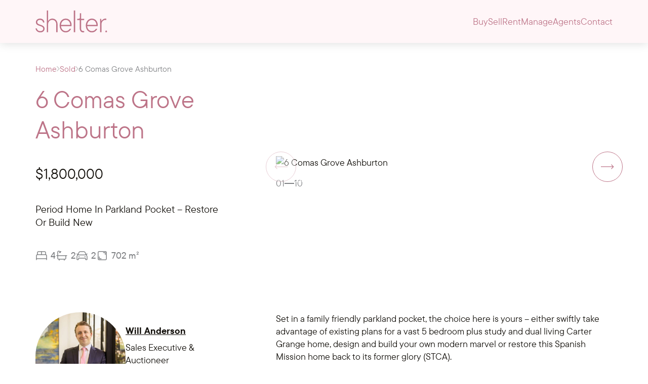

--- FILE ---
content_type: text/html; charset=UTF-8
request_url: https://shelterrealestate.com.au/real-estate/6-comas-grove-ashburton-3147/
body_size: 15178
content:
<!doctype html>
<html lang="en-AU">

<head>
    <!-- Essential Meta Tags -->
    <meta charset="UTF-8" />
    <meta name="viewport" content="width=device-width, initial-scale=1.0, viewport-fit=cover">

    <!-- SEO Meta -->
    <meta http-equiv="X-UA-Compatible" content="IE=edge" />
    <meta name="robots" content="index, follow">

    <!-- Preloading Fonts for Performance -->
    <link rel="preconnect" href="https://fonts.googleapis.com">
    <link rel="preconnect" href="https://fonts.gstatic.com" crossorigin>
    <link href="https://fonts.googleapis.com/css2?family=Roboto:wght@400;500;700&display=swap" rel="stylesheet">

    <!-- FontAwesome Icons -->
    <link rel="stylesheet" href="https://cdnjs.cloudflare.com/ajax/libs/font-awesome/6.6.0/css/all.min.css"
        integrity="sha512-Kc323vGBEqzTmouAECnVceyQqyqdsSiqLQISBL29aUW4U/M7pSPA/gEUZQqv1cwx4OnYxTxve5UMg5GT6L4JJg=="
        crossorigin="anonymous" referrerpolicy="no-referrer" />

    <!-- Schema Markup for Local Business -->
    <script type="application/ld+json">
    {
        "@context": "https://schema.org",
        "@type": "LocalBusiness",
        "name": "Shelter Real Estate",
        "image": "https://shelterrealestate.com.au/shelter-logo.png",
        "@id": "",
        "url": "https://shelterrealestate.com.au/",
        "telephone": "03 9889 3990",
        "address": {
            "@type": "PostalAddress",
            "streetAddress": "17 Carroll Crescent",
            "addressLocality": "Glen Iris",
            "addressRegion": "VIC",
            "postalCode": "3146",
            "addressCountry": "AU"
        },
        "sameAs": [
            "https://facebook.com/shelterre",
            "https://linkedin.com/company/shelterrealestate/",
            "https://instagram.com/shelterforeveryone/",
            "https://youtube.com/c/ShelterRealEstate"
        ]
    }
    </script>
	
	
<!-- Meta Pixel Code -->
<script>
!function(f,b,e,v,n,t,s)
{if(f.fbq)return;n=f.fbq=function(){n.callMethod?
n.callMethod.apply(n,arguments):n.queue.push(arguments)};
if(!f._fbq)f._fbq=n;n.push=n;n.loaded=!0;n.version='2.0';
n.queue=[];t=b.createElement(e);t.async=!0;
t.src=v;s=b.getElementsByTagName(e)[0];
s.parentNode.insertBefore(t,s)}(window, document,'script',
'https://connect.facebook.net/en_US/fbevents.js');
fbq('init', '512597792959855');
fbq('track', 'PageView');
</script>
<noscript><img height="1" width="1" style="display:none"
src="https://facebook.com/tr?id=512597792959855&ev=PageView&noscript=1"
/></noscript>
<!-- End Meta Pixel Code -->
<!-- Google Tag Manager -->
<script>(function(w,d,s,l,i){w[l]=w[l]||[];w[l].push({'gtm.start':
new Date().getTime(),event:'gtm.js'});var f=d.getElementsByTagName(s)[0],
j=d.createElement(s),dl=l!='dataLayer'?'&l='+l:'';j.async=true;j.src=
'https://www.googletagmanager.com/gtm.js?id='+i+dl;f.parentNode.insertBefore(j,f);
})(window,document,'script','dataLayer','GTM-P43LFTS');</script>
<!-- End Google Tag Manager -->	

    <meta name='robots' content='max-image-preview:large' />
<link rel='dns-prefetch' href='//www.google.com' />
<link rel="alternate" title="oEmbed (JSON)" type="application/json+oembed" href="https://shelterrealestate.com.au/wp-json/oembed/1.0/embed?url=https%3A%2F%2Fshelterrealestate.com.au%2Freal-estate%2F6-comas-grove-ashburton-3147%2F" />
<link rel="alternate" title="oEmbed (XML)" type="text/xml+oembed" href="https://shelterrealestate.com.au/wp-json/oembed/1.0/embed?url=https%3A%2F%2Fshelterrealestate.com.au%2Freal-estate%2F6-comas-grove-ashburton-3147%2F&#038;format=xml" />
<style id='wp-img-auto-sizes-contain-inline-css' type='text/css'>
img:is([sizes=auto i],[sizes^="auto," i]){contain-intrinsic-size:3000px 1500px}
/*# sourceURL=wp-img-auto-sizes-contain-inline-css */
</style>
<style id='wp-emoji-styles-inline-css' type='text/css'>

	img.wp-smiley, img.emoji {
		display: inline !important;
		border: none !important;
		box-shadow: none !important;
		height: 1em !important;
		width: 1em !important;
		margin: 0 0.07em !important;
		vertical-align: -0.1em !important;
		background: none !important;
		padding: 0 !important;
	}
/*# sourceURL=wp-emoji-styles-inline-css */
</style>
<style id='wp-block-library-inline-css' type='text/css'>
:root{--wp-block-synced-color:#7a00df;--wp-block-synced-color--rgb:122,0,223;--wp-bound-block-color:var(--wp-block-synced-color);--wp-editor-canvas-background:#ddd;--wp-admin-theme-color:#007cba;--wp-admin-theme-color--rgb:0,124,186;--wp-admin-theme-color-darker-10:#006ba1;--wp-admin-theme-color-darker-10--rgb:0,107,160.5;--wp-admin-theme-color-darker-20:#005a87;--wp-admin-theme-color-darker-20--rgb:0,90,135;--wp-admin-border-width-focus:2px}@media (min-resolution:192dpi){:root{--wp-admin-border-width-focus:1.5px}}.wp-element-button{cursor:pointer}:root .has-very-light-gray-background-color{background-color:#eee}:root .has-very-dark-gray-background-color{background-color:#313131}:root .has-very-light-gray-color{color:#eee}:root .has-very-dark-gray-color{color:#313131}:root .has-vivid-green-cyan-to-vivid-cyan-blue-gradient-background{background:linear-gradient(135deg,#00d084,#0693e3)}:root .has-purple-crush-gradient-background{background:linear-gradient(135deg,#34e2e4,#4721fb 50%,#ab1dfe)}:root .has-hazy-dawn-gradient-background{background:linear-gradient(135deg,#faaca8,#dad0ec)}:root .has-subdued-olive-gradient-background{background:linear-gradient(135deg,#fafae1,#67a671)}:root .has-atomic-cream-gradient-background{background:linear-gradient(135deg,#fdd79a,#004a59)}:root .has-nightshade-gradient-background{background:linear-gradient(135deg,#330968,#31cdcf)}:root .has-midnight-gradient-background{background:linear-gradient(135deg,#020381,#2874fc)}:root{--wp--preset--font-size--normal:16px;--wp--preset--font-size--huge:42px}.has-regular-font-size{font-size:1em}.has-larger-font-size{font-size:2.625em}.has-normal-font-size{font-size:var(--wp--preset--font-size--normal)}.has-huge-font-size{font-size:var(--wp--preset--font-size--huge)}.has-text-align-center{text-align:center}.has-text-align-left{text-align:left}.has-text-align-right{text-align:right}.has-fit-text{white-space:nowrap!important}#end-resizable-editor-section{display:none}.aligncenter{clear:both}.items-justified-left{justify-content:flex-start}.items-justified-center{justify-content:center}.items-justified-right{justify-content:flex-end}.items-justified-space-between{justify-content:space-between}.screen-reader-text{border:0;clip-path:inset(50%);height:1px;margin:-1px;overflow:hidden;padding:0;position:absolute;width:1px;word-wrap:normal!important}.screen-reader-text:focus{background-color:#ddd;clip-path:none;color:#444;display:block;font-size:1em;height:auto;left:5px;line-height:normal;padding:15px 23px 14px;text-decoration:none;top:5px;width:auto;z-index:100000}html :where(.has-border-color){border-style:solid}html :where([style*=border-top-color]){border-top-style:solid}html :where([style*=border-right-color]){border-right-style:solid}html :where([style*=border-bottom-color]){border-bottom-style:solid}html :where([style*=border-left-color]){border-left-style:solid}html :where([style*=border-width]){border-style:solid}html :where([style*=border-top-width]){border-top-style:solid}html :where([style*=border-right-width]){border-right-style:solid}html :where([style*=border-bottom-width]){border-bottom-style:solid}html :where([style*=border-left-width]){border-left-style:solid}html :where(img[class*=wp-image-]){height:auto;max-width:100%}:where(figure){margin:0 0 1em}html :where(.is-position-sticky){--wp-admin--admin-bar--position-offset:var(--wp-admin--admin-bar--height,0px)}@media screen and (max-width:600px){html :where(.is-position-sticky){--wp-admin--admin-bar--position-offset:0px}}

/*# sourceURL=wp-block-library-inline-css */
</style><style id='global-styles-inline-css' type='text/css'>
:root{--wp--preset--aspect-ratio--square: 1;--wp--preset--aspect-ratio--4-3: 4/3;--wp--preset--aspect-ratio--3-4: 3/4;--wp--preset--aspect-ratio--3-2: 3/2;--wp--preset--aspect-ratio--2-3: 2/3;--wp--preset--aspect-ratio--16-9: 16/9;--wp--preset--aspect-ratio--9-16: 9/16;--wp--preset--color--black: #000000;--wp--preset--color--cyan-bluish-gray: #abb8c3;--wp--preset--color--white: #ffffff;--wp--preset--color--pale-pink: #f78da7;--wp--preset--color--vivid-red: #cf2e2e;--wp--preset--color--luminous-vivid-orange: #ff6900;--wp--preset--color--luminous-vivid-amber: #fcb900;--wp--preset--color--light-green-cyan: #7bdcb5;--wp--preset--color--vivid-green-cyan: #00d084;--wp--preset--color--pale-cyan-blue: #8ed1fc;--wp--preset--color--vivid-cyan-blue: #0693e3;--wp--preset--color--vivid-purple: #9b51e0;--wp--preset--gradient--vivid-cyan-blue-to-vivid-purple: linear-gradient(135deg,rgb(6,147,227) 0%,rgb(155,81,224) 100%);--wp--preset--gradient--light-green-cyan-to-vivid-green-cyan: linear-gradient(135deg,rgb(122,220,180) 0%,rgb(0,208,130) 100%);--wp--preset--gradient--luminous-vivid-amber-to-luminous-vivid-orange: linear-gradient(135deg,rgb(252,185,0) 0%,rgb(255,105,0) 100%);--wp--preset--gradient--luminous-vivid-orange-to-vivid-red: linear-gradient(135deg,rgb(255,105,0) 0%,rgb(207,46,46) 100%);--wp--preset--gradient--very-light-gray-to-cyan-bluish-gray: linear-gradient(135deg,rgb(238,238,238) 0%,rgb(169,184,195) 100%);--wp--preset--gradient--cool-to-warm-spectrum: linear-gradient(135deg,rgb(74,234,220) 0%,rgb(151,120,209) 20%,rgb(207,42,186) 40%,rgb(238,44,130) 60%,rgb(251,105,98) 80%,rgb(254,248,76) 100%);--wp--preset--gradient--blush-light-purple: linear-gradient(135deg,rgb(255,206,236) 0%,rgb(152,150,240) 100%);--wp--preset--gradient--blush-bordeaux: linear-gradient(135deg,rgb(254,205,165) 0%,rgb(254,45,45) 50%,rgb(107,0,62) 100%);--wp--preset--gradient--luminous-dusk: linear-gradient(135deg,rgb(255,203,112) 0%,rgb(199,81,192) 50%,rgb(65,88,208) 100%);--wp--preset--gradient--pale-ocean: linear-gradient(135deg,rgb(255,245,203) 0%,rgb(182,227,212) 50%,rgb(51,167,181) 100%);--wp--preset--gradient--electric-grass: linear-gradient(135deg,rgb(202,248,128) 0%,rgb(113,206,126) 100%);--wp--preset--gradient--midnight: linear-gradient(135deg,rgb(2,3,129) 0%,rgb(40,116,252) 100%);--wp--preset--font-size--small: 13px;--wp--preset--font-size--medium: 20px;--wp--preset--font-size--large: 36px;--wp--preset--font-size--x-large: 42px;--wp--preset--spacing--20: 0.44rem;--wp--preset--spacing--30: 0.67rem;--wp--preset--spacing--40: 1rem;--wp--preset--spacing--50: 1.5rem;--wp--preset--spacing--60: 2.25rem;--wp--preset--spacing--70: 3.38rem;--wp--preset--spacing--80: 5.06rem;--wp--preset--shadow--natural: 6px 6px 9px rgba(0, 0, 0, 0.2);--wp--preset--shadow--deep: 12px 12px 50px rgba(0, 0, 0, 0.4);--wp--preset--shadow--sharp: 6px 6px 0px rgba(0, 0, 0, 0.2);--wp--preset--shadow--outlined: 6px 6px 0px -3px rgb(255, 255, 255), 6px 6px rgb(0, 0, 0);--wp--preset--shadow--crisp: 6px 6px 0px rgb(0, 0, 0);}:where(.is-layout-flex){gap: 0.5em;}:where(.is-layout-grid){gap: 0.5em;}body .is-layout-flex{display: flex;}.is-layout-flex{flex-wrap: wrap;align-items: center;}.is-layout-flex > :is(*, div){margin: 0;}body .is-layout-grid{display: grid;}.is-layout-grid > :is(*, div){margin: 0;}:where(.wp-block-columns.is-layout-flex){gap: 2em;}:where(.wp-block-columns.is-layout-grid){gap: 2em;}:where(.wp-block-post-template.is-layout-flex){gap: 1.25em;}:where(.wp-block-post-template.is-layout-grid){gap: 1.25em;}.has-black-color{color: var(--wp--preset--color--black) !important;}.has-cyan-bluish-gray-color{color: var(--wp--preset--color--cyan-bluish-gray) !important;}.has-white-color{color: var(--wp--preset--color--white) !important;}.has-pale-pink-color{color: var(--wp--preset--color--pale-pink) !important;}.has-vivid-red-color{color: var(--wp--preset--color--vivid-red) !important;}.has-luminous-vivid-orange-color{color: var(--wp--preset--color--luminous-vivid-orange) !important;}.has-luminous-vivid-amber-color{color: var(--wp--preset--color--luminous-vivid-amber) !important;}.has-light-green-cyan-color{color: var(--wp--preset--color--light-green-cyan) !important;}.has-vivid-green-cyan-color{color: var(--wp--preset--color--vivid-green-cyan) !important;}.has-pale-cyan-blue-color{color: var(--wp--preset--color--pale-cyan-blue) !important;}.has-vivid-cyan-blue-color{color: var(--wp--preset--color--vivid-cyan-blue) !important;}.has-vivid-purple-color{color: var(--wp--preset--color--vivid-purple) !important;}.has-black-background-color{background-color: var(--wp--preset--color--black) !important;}.has-cyan-bluish-gray-background-color{background-color: var(--wp--preset--color--cyan-bluish-gray) !important;}.has-white-background-color{background-color: var(--wp--preset--color--white) !important;}.has-pale-pink-background-color{background-color: var(--wp--preset--color--pale-pink) !important;}.has-vivid-red-background-color{background-color: var(--wp--preset--color--vivid-red) !important;}.has-luminous-vivid-orange-background-color{background-color: var(--wp--preset--color--luminous-vivid-orange) !important;}.has-luminous-vivid-amber-background-color{background-color: var(--wp--preset--color--luminous-vivid-amber) !important;}.has-light-green-cyan-background-color{background-color: var(--wp--preset--color--light-green-cyan) !important;}.has-vivid-green-cyan-background-color{background-color: var(--wp--preset--color--vivid-green-cyan) !important;}.has-pale-cyan-blue-background-color{background-color: var(--wp--preset--color--pale-cyan-blue) !important;}.has-vivid-cyan-blue-background-color{background-color: var(--wp--preset--color--vivid-cyan-blue) !important;}.has-vivid-purple-background-color{background-color: var(--wp--preset--color--vivid-purple) !important;}.has-black-border-color{border-color: var(--wp--preset--color--black) !important;}.has-cyan-bluish-gray-border-color{border-color: var(--wp--preset--color--cyan-bluish-gray) !important;}.has-white-border-color{border-color: var(--wp--preset--color--white) !important;}.has-pale-pink-border-color{border-color: var(--wp--preset--color--pale-pink) !important;}.has-vivid-red-border-color{border-color: var(--wp--preset--color--vivid-red) !important;}.has-luminous-vivid-orange-border-color{border-color: var(--wp--preset--color--luminous-vivid-orange) !important;}.has-luminous-vivid-amber-border-color{border-color: var(--wp--preset--color--luminous-vivid-amber) !important;}.has-light-green-cyan-border-color{border-color: var(--wp--preset--color--light-green-cyan) !important;}.has-vivid-green-cyan-border-color{border-color: var(--wp--preset--color--vivid-green-cyan) !important;}.has-pale-cyan-blue-border-color{border-color: var(--wp--preset--color--pale-cyan-blue) !important;}.has-vivid-cyan-blue-border-color{border-color: var(--wp--preset--color--vivid-cyan-blue) !important;}.has-vivid-purple-border-color{border-color: var(--wp--preset--color--vivid-purple) !important;}.has-vivid-cyan-blue-to-vivid-purple-gradient-background{background: var(--wp--preset--gradient--vivid-cyan-blue-to-vivid-purple) !important;}.has-light-green-cyan-to-vivid-green-cyan-gradient-background{background: var(--wp--preset--gradient--light-green-cyan-to-vivid-green-cyan) !important;}.has-luminous-vivid-amber-to-luminous-vivid-orange-gradient-background{background: var(--wp--preset--gradient--luminous-vivid-amber-to-luminous-vivid-orange) !important;}.has-luminous-vivid-orange-to-vivid-red-gradient-background{background: var(--wp--preset--gradient--luminous-vivid-orange-to-vivid-red) !important;}.has-very-light-gray-to-cyan-bluish-gray-gradient-background{background: var(--wp--preset--gradient--very-light-gray-to-cyan-bluish-gray) !important;}.has-cool-to-warm-spectrum-gradient-background{background: var(--wp--preset--gradient--cool-to-warm-spectrum) !important;}.has-blush-light-purple-gradient-background{background: var(--wp--preset--gradient--blush-light-purple) !important;}.has-blush-bordeaux-gradient-background{background: var(--wp--preset--gradient--blush-bordeaux) !important;}.has-luminous-dusk-gradient-background{background: var(--wp--preset--gradient--luminous-dusk) !important;}.has-pale-ocean-gradient-background{background: var(--wp--preset--gradient--pale-ocean) !important;}.has-electric-grass-gradient-background{background: var(--wp--preset--gradient--electric-grass) !important;}.has-midnight-gradient-background{background: var(--wp--preset--gradient--midnight) !important;}.has-small-font-size{font-size: var(--wp--preset--font-size--small) !important;}.has-medium-font-size{font-size: var(--wp--preset--font-size--medium) !important;}.has-large-font-size{font-size: var(--wp--preset--font-size--large) !important;}.has-x-large-font-size{font-size: var(--wp--preset--font-size--x-large) !important;}
/*# sourceURL=global-styles-inline-css */
</style>

<style id='classic-theme-styles-inline-css' type='text/css'>
/*! This file is auto-generated */
.wp-block-button__link{color:#fff;background-color:#32373c;border-radius:9999px;box-shadow:none;text-decoration:none;padding:calc(.667em + 2px) calc(1.333em + 2px);font-size:1.125em}.wp-block-file__button{background:#32373c;color:#fff;text-decoration:none}
/*# sourceURL=/wp-includes/css/classic-themes.min.css */
</style>
<link rel='stylesheet' id='theme-font-css' href='https://shelterrealestate.com.au/wp-content/themes/best-real-estate-agents/assets/fonts/stylesheet.css?ver=1768830708' type='text/css' media='all' />
<link rel='stylesheet' id='theme-grid-style-css' href='https://shelterrealestate.com.au/wp-content/themes/best-real-estate-agents/assets/css/grid.css?ver=1768830708' type='text/css' media='all' />
<link rel='stylesheet' id='theme-swiper-style-css' href='https://shelterrealestate.com.au/wp-content/themes/best-real-estate-agents/assets/css/swiper-bundle.min.css?ver=1768830708' type='text/css' media='all' />
<link rel='stylesheet' id='theme-lightbox-style-css' href='https://shelterrealestate.com.au/wp-content/themes/best-real-estate-agents/assets/css/lightbox.min.css?ver=1768830708' type='text/css' media='all' />
<link rel='stylesheet' id='tema-theme-style-css' href='https://shelterrealestate.com.au/wp-content/themes/best-real-estate-agents/style.css?ver=6.9' type='text/css' media='all' />
<link rel='stylesheet' id='theme-responsive-style-css' href='https://shelterrealestate.com.au/wp-content/themes/best-real-estate-agents/assets/css/responsive.css?ver=1768830708' type='text/css' media='all' />
<script type="text/javascript" src="https://shelterrealestate.com.au/wp-includes/js/jquery/jquery.min.js?ver=3.7.1" id="jquery-core-js"></script>
<script type="text/javascript" src="https://shelterrealestate.com.au/wp-includes/js/jquery/jquery-migrate.min.js?ver=3.4.1" id="jquery-migrate-js"></script>
<link rel="https://api.w.org/" href="https://shelterrealestate.com.au/wp-json/" /><link rel="alternate" title="JSON" type="application/json" href="https://shelterrealestate.com.au/wp-json/wp/v2/property/1062" /><link rel="EditURI" type="application/rsd+xml" title="RSD" href="https://shelterrealestate.com.au/xmlrpc.php?rsd" />
<meta name="generator" content="WordPress 6.9" />
<link rel="canonical" href="https://shelterrealestate.com.au/real-estate/6-comas-grove-ashburton-3147/" />
<link rel='shortlink' href='https://shelterrealestate.com.au/?p=1062' />

<!-- Custom Meta Tags -->
<title>6 Comas Grove Ashburton - Shelter Real Estate</title>
<meta name="description" content="4 Bedroom, 2 Bathroom House House. 
PERIOD HOME IN PARKLAND POCKET – RESTORE OR BUILD NEW">
<meta name="keywords" content="Comas Grove Ashburton">
<meta property="og:title" content="6 Comas Grove Ashburton - Shelter Real Estate">
<meta property="og:description" content="4 Bedroom, 2 Bathroom House House. 
PERIOD HOME IN PARKLAND POCKET – RESTORE OR BUILD NEW">
<meta property="og:type" content="article">
<meta property="og:url" content="https://shelterrealestate.com.au/real-estate/6-comas-grove-ashburton-3147/">
<!-- End Custom Meta Tags -->
<link rel="icon" href="https://shelterrealestate.com.au/wp-content/uploads/android-chrome-512x512-1-150x150.png" sizes="32x32" />
<link rel="icon" href="https://shelterrealestate.com.au/wp-content/uploads/android-chrome-512x512-1-300x300.png" sizes="192x192" />
<link rel="apple-touch-icon" href="https://shelterrealestate.com.au/wp-content/uploads/android-chrome-512x512-1-300x300.png" />
<meta name="msapplication-TileImage" content="https://shelterrealestate.com.au/wp-content/uploads/android-chrome-512x512-1-300x300.png" />
		<style type="text/css" id="wp-custom-css">
			.load-more-container {
    margin-top: 30px;
    padding-bottom: 30px;
	  text-align:center;
}

.load-more-sold {
    margin: 0 auto;
    display: inline-block;
    cursor: pointer;
}

.load-more-sold[disabled] {
    opacity: 0.7;
    cursor: not-allowed;
}		</style>
		</head>

<body class="wp-singular property-template-default single single-property postid-1062 wp-custom-logo wp-theme-best-real-estate-agents">

<!-- Google Tag Manager (noscript) -->
<noscript><iframe src="https://www.googletagmanager.com/ns.html?id=GTM-P43LFTS"
height="0" width="0" style="display:none;visibility:hidden"></iframe></noscript>
<!-- End Google Tag Manager (noscript) -->
	
<header class="main-header" role="banner">
    <nav class="nav-primary" role="navigation" aria-label="Main navigation">
        <div class="container">
            <!-- Brand Logo -->
            <div class="brandlogo">
                <button class="navbar-toggler" type="button" aria-label="Toggle navigation">
                    <div class="menu-togglericon" aria-hidden="true">
                        <div class="line line-1"></div>
                        <div class="line line-2"></div>
                        <div class="line line-3"></div>
                    </div>
                </button>
                <a href="https://shelterrealestate.com.au" aria-label="Go to homepage">
                    <svg width="142" height="45" viewBox="0 0 142 45" fill="none" xmlns="http://www.w3.org/2000/svg">
<path d="M0.209961 36.2214H2.82278C3.18942 39.2142 5.43561 41.5633 9.51056 41.5633C13.5855 41.5633 15.4143 39.4785 15.4143 36.8087C15.4143 29.8089 0.943229 32.9621 0.943229 23.9317C0.943229 19.9789 4.07729 16.7715 9.14613 16.7715C14.215 16.7715 17.3998 20.1912 17.6627 24.4128H15.0498C14.6832 21.2596 12.5938 19.3374 9.14613 19.3374C5.69844 19.3374 3.55606 21.3138 3.55606 23.8255C3.55606 30.5565 18.0271 27.566 18.0271 36.8087C18.0271 40.8699 14.893 44.127 9.51056 44.127C4.12809 44.127 0.525796 40.2261 0.212168 36.2192M22.387 43.7001V0.800049H24.9998V21.5284H25.2604C26.5149 19.2855 29.2823 16.7738 33.4103 16.7738C39.261 16.7738 43.7026 21.3161 43.7026 28.2074V43.7023H41.0898V28.2074C41.0898 22.7571 37.7459 19.3397 33.2005 19.3397C28.6551 19.3397 24.9976 22.7594 24.9976 28.2074V43.7023H22.3847L22.387 43.7001ZM71.156 31.8395H50.4677C50.9911 37.7167 54.8562 41.5633 59.9229 41.5633C63.3706 41.5633 65.9304 39.9077 67.7061 36.9691H70.3697C68.8016 40.7095 65.0403 44.1292 59.8699 44.1292C53.1313 44.1292 47.8018 38.5727 47.8018 30.4526C47.8018 22.3325 53.2351 16.776 59.8699 16.776C66.5046 16.776 71.3636 22.3325 71.3636 29.5446C71.3636 30.4526 71.3106 31.2003 71.1538 31.8417M50.4677 29.3278H68.753C68.5432 23.4506 64.6781 19.3374 59.8721 19.3374C55.0661 19.3374 50.9381 23.3986 50.4677 29.3278ZM75.803 0.800049H78.4158V43.7001H75.803V0.800049ZM87.5309 36.2734V19.7643H82.6211V17.2007H84.9203C86.8529 17.2007 87.8467 16.1865 87.8467 14.2079V6.30005H90.146V17.1984H96.3633V19.7621H90.146V36.3253C90.146 39.7992 91.9747 41.561 94.6383 41.561C95.2656 41.561 95.7868 41.4549 96.3611 41.2945V43.752C95.7868 43.9666 95.2126 44.1247 94.2717 44.1247C90.4066 44.1247 87.5331 41.1861 87.5331 36.2711M122.863 31.8395H102.174C102.698 37.7167 106.563 41.5633 111.629 41.5633C115.077 41.5633 117.637 39.9077 119.413 36.9691H122.076C120.508 40.7095 116.749 44.1292 111.576 44.1292C104.838 44.1292 99.5084 38.5727 99.5084 30.4526C99.5084 22.3325 104.942 16.776 111.576 16.776C118.211 16.776 123.07 22.3325 123.07 29.5446C123.07 30.4526 123.017 31.2003 122.86 31.8417M102.176 29.3278H120.462C120.252 23.4506 116.387 19.3374 111.581 19.3374C106.775 19.3374 102.647 23.3986 102.176 29.3278ZM127.792 43.7001V17.2007H129.778L130.405 21.5284H130.666C131.971 19.2313 134.741 16.7738 138.188 16.7738C138.816 16.7738 139.494 16.828 140.017 16.9883V19.6604C139.443 19.5001 138.816 19.4458 138.241 19.4458C133.959 19.4458 130.405 22.8656 130.405 28.3159V43.7023H127.792V43.7001ZM139.721 40.4565C138.844 40.4565 138.135 41.1816 138.135 42.0783V43.7001H141.307V42.0783C141.307 41.1838 140.598 40.4565 139.721 40.4565Z" fill="#BD7488"/>
</svg>
                </a>
            </div>

            <!-- Main Menu -->
            <div class="main-menu">
                <ul id="menu-main-menu" class="navbar-nav"><li id="menu-item-793" class="menu-item menu-item-type-post_type menu-item-object-page menu-item-793"><a href="https://shelterrealestate.com.au/buy/" class="menu-link">Buy</a></li>
<li id="menu-item-792" class="menu-item menu-item-type-post_type menu-item-object-page menu-item-792"><a href="https://shelterrealestate.com.au/sell/" class="menu-link">Sell</a></li>
<li id="menu-item-791" class="menu-item menu-item-type-post_type menu-item-object-page menu-item-791"><a href="https://shelterrealestate.com.au/rent/" class="menu-link">Rent</a></li>
<li id="menu-item-790" class="menu-item menu-item-type-post_type menu-item-object-page menu-item-790"><a href="https://shelterrealestate.com.au/property-management-melbourne/" class="menu-link">Manage</a></li>
<li id="menu-item-802" class="menu-item menu-item-type-post_type menu-item-object-page menu-item-802"><a href="https://shelterrealestate.com.au/best-local-real-estate-agents/" class="menu-link">Agents</a></li>
<li id="menu-item-789" class="menu-item menu-item-type-post_type menu-item-object-page menu-item-789"><a href="https://shelterrealestate.com.au/contact/" class="menu-link">Contact</a></li>
</ul>            </div>

            <!-- Right Menu -->
            <div class="right_navx">
                                <div class="right_navButton">
                    <a href="https://shelterrealestate.com.au/sell/" class="commonButton">Request Appraisal</a>
                </div>
            </div>
        </div>
    </nav>
</header>

<!-- Spacer for fixed header -->
<div class="headerHeight"></div>

<style>
    .gallery-grid {
        display: grid;
        grid-template-columns: repeat(auto-fill, minmax(300px, 1fr));
        gap: 24px;
    }

    .gallery-grid .grid-item {
        aspect-ratio: 4 / 3;
        overflow: hidden;
        border-radius: 4px;
        position: relative;
    }

    .gallery-grid .grid-item img {
        width: 100%;
        height: 100%;
        object-fit: cover;
        display: block;
        transition: transform 0.6s cubic-bezier(0.22, 1, 0.36, 1);
        transform: scale(1.05);
    }

    .gallery-grid .grid-item:hover img {
        transform: scale(1.6);
        /* zoom on hover */
    }
</style>

<section class="innerBanner propertyPage">
    <div class="container">
        <div class="breadcrumsHolder">
            <div class="breadcrub-wpr">
                <ul>
                    <li><a href="/">Home</a></li>
                    <li><img src="https://shelterrealestate.com.au/wp-content/uploads/bread-arrow.png" alt="breadcrumb arrow" loading="lazy"></li>
                    <li><a href="https://shelterrealestate.com.au/sold">Sold</a></li>
                    <li><img src="https://shelterrealestate.com.au/wp-content/uploads/bread-arrow.png" alt="breadcrumb arrow" loading="lazy"></li>
                    <li>6 Comas Grove Ashburton</li>
                </ul>
            </div>
        </div>

        <div class="innerBannerContent">
            <div class="row">
                <!-- Left Section -->
                <div class="col-lg-4">
                    <div class="innerBannerContent__left">
                        <h1>6 Comas Grove Ashburton</h1>
                        <h2><span>$1,800,000</span></h2>                        <ul>
                                <li>Period Home In Parkland Pocket – Restore Or Build New</li>
                            </ul>
                        <div class="productBox__iconList">
                                                                <div class="productBox__iconBox">
                                        <img src="https://shelterrealestate.com.au/wp-content/uploads/bed-icon.svg" alt="icon" loading="lazy">
                                        <span>4</span>
                                    </div>
                                                                <div class="productBox__iconBox">
                                        <img src="https://shelterrealestate.com.au/wp-content/uploads/bath-icon.svg" alt="icon" loading="lazy">
                                        <span>2</span>
                                    </div>
                                                                <div class="productBox__iconBox">
                                        <img src="https://shelterrealestate.com.au/wp-content/uploads/car-icon.svg" alt="icon" loading="lazy">
                                        <span>2</span>
                                    </div>
                                                                <div class="productBox__iconBox">
                                        <img src="https://shelterrealestate.com.au/wp-content/uploads/size-icon.svg" alt="icon" loading="lazy">
                                        <span>702 m²</span>
                                    </div>
                                                    </div>
                    </div>
                </div>

                <!-- Right Section -->
                <div class="col-lg-8 col-xl-7">
                                            <div class="propertySliderHolder">
                            <div class="propertySlider__boxButtons">
                                <button class="textButton propertymodal__toggle">
                                    <img src="https://shelterrealestate.com.au/wp-content/themes/best-real-estate-agents/assets/images/imageIcon.svg" loading="lazy" alt="gallery icon"><span>Gallery</span>
                                </button>
                                                            </div>

                            <div class="propertySlider swiper propertymodal__toggle">
                                <div class="swiper-wrapper">


                                                                            <div class="swiper-slide">
                                            <div class="propertySlider__boxImg">
                                                <img loading="eager" fetchpriority="high" src="https://agentboxcdn.com.au/clients-data/3739/public_html/media/lt/1/1P0530/162388308534819812-rsd.jpg" alt="6 Comas Grove Ashburton">                                            </div>
                                        </div>
                                                                            <div class="swiper-slide">
                                            <div class="propertySlider__boxImg">
                                                <img loading="lazy" src="https://agentboxcdn.com.au/clients-data/3739/public_html/media/lt/1/1P0530/162373356720405375-rsd.jpg" alt="6 Comas Grove Ashburton">                                            </div>
                                        </div>
                                                                            <div class="swiper-slide">
                                            <div class="propertySlider__boxImg">
                                                <img loading="lazy" src="https://agentboxcdn.com.au/clients-data/3739/public_html/media/lt/1/1P0530/162373356774928700-rsd.jpg" alt="6 Comas Grove Ashburton">                                            </div>
                                        </div>
                                                                            <div class="swiper-slide">
                                            <div class="propertySlider__boxImg">
                                                <img loading="lazy" src="https://agentboxcdn.com.au/clients-data/3739/public_html/media/lt/1/1P0530/162373356906321372-rsd.jpg" alt="6 Comas Grove Ashburton">                                            </div>
                                        </div>
                                                                            <div class="swiper-slide">
                                            <div class="propertySlider__boxImg">
                                                <img loading="lazy" src="https://agentboxcdn.com.au/clients-data/3739/public_html/media/lt/1/1P0530/162373356886979210-rsd.jpg" alt="6 Comas Grove Ashburton">                                            </div>
                                        </div>
                                                                            <div class="swiper-slide">
                                            <div class="propertySlider__boxImg">
                                                <img loading="lazy" src="https://agentboxcdn.com.au/clients-data/3739/public_html/media/lt/1/1P0530/162261571328133250-rsd.jpg" alt="6 Comas Grove Ashburton">                                            </div>
                                        </div>
                                                                            <div class="swiper-slide">
                                            <div class="propertySlider__boxImg">
                                                <img loading="lazy" src="https://agentboxcdn.com.au/clients-data/3739/public_html/media/lt/1/1P0530/162261571415015886-rsd.jpg" alt="6 Comas Grove Ashburton">                                            </div>
                                        </div>
                                                                            <div class="swiper-slide">
                                            <div class="propertySlider__boxImg">
                                                <img loading="lazy" src="https://agentboxcdn.com.au/clients-data/3739/public_html/media/lt/1/1P0530/162373352902144618-rsd.jpg" alt="6 Comas Grove Ashburton">                                            </div>
                                        </div>
                                                                            <div class="swiper-slide">
                                            <div class="propertySlider__boxImg">
                                                <img loading="lazy" src="https://agentboxcdn.com.au/clients-data/3739/public_html/media/lt/1/1P0530/162373353109352795-rsd.jpg" alt="6 Comas Grove Ashburton">                                            </div>
                                        </div>
                                                                            <div class="swiper-slide">
                                            <div class="propertySlider__boxImg">
                                                <img loading="lazy" src="https://agentboxcdn.com.au/clients-data/3739/public_html/media/lt/1/1P0530/162373353147247794-rsd.jpg" alt="6 Comas Grove Ashburton">                                            </div>
                                        </div>
                                    


                                </div>
                            </div>


                            <div class="swiper-button-next whiteslideButton">
                                <svg width="26" height="10" viewBox="0 0 26 10" fill="none">
                                    <path d="M25.1997 4.55715C25.4414 4.80122 25.4414 5.19695 25.1997 5.44102L21.2601 9.4185C21.0183 9.66258 20.6263 9.66258 20.3846 9.4185C20.1428 9.17443 20.1428 8.7787 20.3846 8.53462L23.8864 4.99909L20.3846 1.46355C20.1428 1.21947 20.1428 0.82375 20.3846 0.579674C20.6263 0.335587 21.0183 0.335587 21.2601 0.579674L25.1997 4.55715ZM0 4.37409H24.7619V5.62409H0V4.37409Z"
                                        fill="currentColor" />
                                </svg>
                            </div>
                            <div class="swiper-button-prev whiteslideButton">
                                <svg width="26" height="10" viewBox="0 0 26 10" fill="none">
                                    <path d="M25.1997 4.55715C25.4414 4.80122 25.4414 5.19695 25.1997 5.44102L21.2601 9.4185C21.0183 9.66258 20.6263 9.66258 20.3846 9.4185C20.1428 9.17443 20.1428 8.7787 20.3846 8.53462L23.8864 4.99909L20.3846 1.46355C20.1428 1.21947 20.1428 0.82375 20.3846 0.579674C20.6263 0.335587 21.0183 0.335587 21.2601 0.579674L25.1997 4.55715ZM0 4.37409H24.7619V5.62409H0V4.37409Z"
                                        fill="currentColor" />
                                </svg>
                            </div>

                            <div class="propertythumbSlider swiper">
                                <div class="swiper-wrapper">
                                                                            <div class="swiper-slide">
                                            <div class="propertySlider__boxImg">
                                                <img loading="lazy" src="https://agentboxcdn.com.au/clients-data/3739/public_html/media/lt/1/1P0530/162388308534819812-rsd.jpg" alt="6 Comas Grove Ashburton" >                                            </div>
                                        </div>
                                                                            <div class="swiper-slide">
                                            <div class="propertySlider__boxImg">
                                                <img loading="lazy" src="https://agentboxcdn.com.au/clients-data/3739/public_html/media/lt/1/1P0530/162373356720405375-rsd.jpg" alt="6 Comas Grove Ashburton" >                                            </div>
                                        </div>
                                                                            <div class="swiper-slide">
                                            <div class="propertySlider__boxImg">
                                                <img loading="lazy" src="https://agentboxcdn.com.au/clients-data/3739/public_html/media/lt/1/1P0530/162373356774928700-rsd.jpg" alt="6 Comas Grove Ashburton" >                                            </div>
                                        </div>
                                                                            <div class="swiper-slide">
                                            <div class="propertySlider__boxImg">
                                                <img loading="lazy" src="https://agentboxcdn.com.au/clients-data/3739/public_html/media/lt/1/1P0530/162373356906321372-rsd.jpg" alt="6 Comas Grove Ashburton" >                                            </div>
                                        </div>
                                                                            <div class="swiper-slide">
                                            <div class="propertySlider__boxImg">
                                                <img loading="lazy" src="https://agentboxcdn.com.au/clients-data/3739/public_html/media/lt/1/1P0530/162373356886979210-rsd.jpg" alt="6 Comas Grove Ashburton" >                                            </div>
                                        </div>
                                                                            <div class="swiper-slide">
                                            <div class="propertySlider__boxImg">
                                                <img loading="lazy" src="https://agentboxcdn.com.au/clients-data/3739/public_html/media/lt/1/1P0530/162261571328133250-rsd.jpg" alt="6 Comas Grove Ashburton" >                                            </div>
                                        </div>
                                                                            <div class="swiper-slide">
                                            <div class="propertySlider__boxImg">
                                                <img loading="lazy" src="https://agentboxcdn.com.au/clients-data/3739/public_html/media/lt/1/1P0530/162261571415015886-rsd.jpg" alt="6 Comas Grove Ashburton" >                                            </div>
                                        </div>
                                                                            <div class="swiper-slide">
                                            <div class="propertySlider__boxImg">
                                                <img loading="lazy" src="https://agentboxcdn.com.au/clients-data/3739/public_html/media/lt/1/1P0530/162373352902144618-rsd.jpg" alt="6 Comas Grove Ashburton" >                                            </div>
                                        </div>
                                                                            <div class="swiper-slide">
                                            <div class="propertySlider__boxImg">
                                                <img loading="lazy" src="https://agentboxcdn.com.au/clients-data/3739/public_html/media/lt/1/1P0530/162373353109352795-rsd.jpg" alt="6 Comas Grove Ashburton" >                                            </div>
                                        </div>
                                                                            <div class="swiper-slide">
                                            <div class="propertySlider__boxImg">
                                                <img loading="lazy" src="https://agentboxcdn.com.au/clients-data/3739/public_html/media/lt/1/1P0530/162373353147247794-rsd.jpg" alt="6 Comas Grove Ashburton" >                                            </div>
                                        </div>
                                    
                                </div>
                            </div>
                        </div>
                        <div class="swiper-counter">
                            <span id="current-slide">01</span> <span class="seprator"></span>
                            <span id="total-slides">03</span>
                        </div>
                                    </div>
            </div>
        </div>
    </div>
</section>

<section class="section-padding propertyDetails">
    <div class="container">
        <div class="row propertyDetails__row">
            <!-- Agent Sidebar -->
            <div class="col-md-5 col-xl-4 propertyDetails__left">
                <div class="propertyagentBoxSticky">
                    
                                <div class="propertyagentBox">
                                    <div class="propertyagentBox__img">
                                        <a target="_blank" href="https://shelterrealestate.com.au/best-real-estate-agent/will-anderson/"><img loading="lazy" src="https://shelterrealestate.com.au/wp-content/uploads/Will-best-real-estate-agent.jpg" alt="Will Anderson"></a>
                                    </div>
                                    <div class="propertyagentBox__info">
                                        <div class="propertyagentBox__infoTop">
                                            <div class="propertyagentBox__name">
                                                <a target="_blank" href="https://shelterrealestate.com.au/best-real-estate-agent/will-anderson/">Will Anderson</a>
                                            </div>
                                            <div class="propertyagentBox__infoContent">Sales Executive &amp; Auctioneer</div>

                                        </div>
                                        <div class="propertyagentBox__infoBottom">
                                                                                            <div class="networkBox__content">
                                                    <a href="tel:0488 004 001">
                                                        <span class="networkBox__contentIcon">
                                                            <img src="https://shelterrealestate.com.au/wp-content/uploads/phone.svg" loading="lazy" alt="Phone">
                                                        </span>
                                                        <span>0488 004 001</span>
                                                    </a>
                                                </div>
                                                                                                                                        <div class="networkBox__content">
                                                    <a href="mailto:will@shelterrealestate.com.au?subject=6 Comas Grove Ashburton">
                                                        <span class="networkBox__contentIcon">
                                                            <img src="https://shelterrealestate.com.au/wp-content/uploads/mail.svg" loading="lazy" alt="Mail">
                                                        </span>
                                                        <span>Email Me</span>
                                                    </a>
                                                </div>
                                                                                    </div>
                                    </div>
                                </div>
                    
                                <div class="propertyagentBox">
                                    <div class="propertyagentBox__img">
                                        <a target="_blank" href="https://shelterrealestate.com.au/best-real-estate-agent/zali-reynolds/"><img loading="lazy" src="https://shelterrealestate.com.au/wp-content/uploads/ZR-Original-2-600W.jpg" alt="Zali Reynolds"></a>
                                    </div>
                                    <div class="propertyagentBox__info">
                                        <div class="propertyagentBox__infoTop">
                                            <div class="propertyagentBox__name">
                                                <a target="_blank" href="https://shelterrealestate.com.au/best-real-estate-agent/zali-reynolds/">Zali Reynolds</a>
                                            </div>
                                            <div class="propertyagentBox__infoContent">Licensed Estate Agent</div>

                                        </div>
                                        <div class="propertyagentBox__infoBottom">
                                                                                            <div class="networkBox__content">
                                                    <a href="tel:0422 576 049">
                                                        <span class="networkBox__contentIcon">
                                                            <img src="https://shelterrealestate.com.au/wp-content/uploads/phone.svg" loading="lazy" alt="Phone">
                                                        </span>
                                                        <span>0422 576 049</span>
                                                    </a>
                                                </div>
                                                                                                                                        <div class="networkBox__content">
                                                    <a href="mailto:zali@shelterrealestate.com.au?subject=6 Comas Grove Ashburton">
                                                        <span class="networkBox__contentIcon">
                                                            <img src="https://shelterrealestate.com.au/wp-content/uploads/mail.svg" loading="lazy" alt="Mail">
                                                        </span>
                                                        <span>Email Me</span>
                                                    </a>
                                                </div>
                                                                                    </div>
                                    </div>
                                </div>
                    
                    <div class="propertyagentBox__buttons">
                        <a href="https://shelterrealestate.com.au/sell/" class="commonButton commonButton--full ">Considering selling?</a>
                        <a href="https://outlook.office365.com/book/Appraisal@shelterrealestate.com.au/" target="_blank" class="commonButton commonButton--full  commonButton--outline">Request an
                            Appraisal</a>
                    </div>
                </div>

            </div>

            <!-- Property Details -->
            <div class="col-md-7 col-xl-7 propertyDetails__right">
                <div class="propertyDetails__content">
                    <article class="propertyDetails__contentBox">
                        <header class="propertyDetails__intro">
                            <div class="readMoreLessHolder">
                                <div class="readMoreLessContent12"><p>Set in a family friendly parkland pocket, the choice here is yours &#8211; either swiftly take advantage of existing plans for a vast 5 bedroom plus study and dual living Carter Grange home, design and build your own modern marvel or restore this Spanish Mission home back to its former glory (STCA).</p>
<p>On 702 sqm of land approx. and comfortable as is, the home retains its period charm with a façade of barley twist columns lining the portico as well as floral ceilings, sash windows and fireplace inside. Extend and restore the existing home or use the plans to build a flexible family haven that will evolve with your changing needs. Plans comprise a five bedroom home (dual masters with one on the ground floor), office and rumpus room as well as a vast open plan living zone at the rear of the home. Filled with thoughtful family conveniences, take advantage of the existing plans or design your own dream home.</p>
<p>Located in the sought after Solway Estate bordering Malvern East and Glen Iris and surrounded by parklands. Grab your morning coffee at Taylor Made Café as you walk to Darling Park, Winton Road Playground &#038; Community Food Forrest, Watson Park or Malvern Valley Golf Course all strung together by the Anniversary Trail. Shop at Ashburton Village or Chadstone Shopping Centre. Also close to Solway Primary School, train and freeway for easy access into the city. This is the perfect backdrop for your new family home.</p>
<p>Shelter Real Estate Agents Ashburton</p>
</div>
                            </div>
                        </header>

                        <div class="propertyDetails__contentrow underline propertyDetails__contentrow--2">
                                                                <a href="https://agentboxcdn.com.au/clients-data/3739/public_html/media/lt/1/1P0530/fp/162371914815855436-rsz.jpg" class="contentWithIcon">
                                        <img src="https://shelterrealestate.com.au/wp-content/uploads/floorplan.svg" alt="Floorplan" loading="lazy">
                                        <span>Floorplan</span>
                                    </a>
                            
                                                    </div>
                    </article>

                    
                    
                                            <div class="propertyDetails__contentBox locationHeading">
                            <h2>Comas Grove Ashburton Map</h2>
                            <div class="contentWithIcon">
                                <img src="https://shelterrealestate.com.au/wp-content/uploads/mapIcon.svg" alt="Map" loading="lazy">
                                <a href="https://www.google.com/maps/search/6+Comas+Grove+Ashburton" target="_blank">
                                    <span style="text-decoration: underline; color: #c57382;"> 6 Comas Grove Ashburton </span>
                                </a>
                            </div>
                            <div class="mapholder">
                                    <div id="map" style="height: 400px; width: 100%;"></div>

    <link rel="stylesheet" href="https://unpkg.com/leaflet/dist/leaflet.css" />
    <script src="https://unpkg.com/leaflet/dist/leaflet.js"></script>

        <script>
        document.addEventListener("DOMContentLoaded", function() {
            var lat = parseFloat("-37.871761322021");
            var lng = parseFloat("145.07249450684");
            var title = "6 Comas Grove Ashburton";

            var map = L.map('map').setView([lat, lng], 14);
            // Define custom icon
            var customIcon = L.icon({
                iconUrl: "https://shelterrealestate.com.au/wp-content/uploads/x1-single-family-home_Pink.png",
                // iconSize: [32, 32], // [width, height]
                iconAnchor: [16, 32], // point of the icon which will correspond to marker's location
                popupAnchor: [0, -32] // point from which the popup should open relative to the iconAnchor
            });

            L.tileLayer('https://{s}.tile.openstreetmap.org/{z}/{x}/{y}.png', {
                attribution: ''
            }).addTo(map);

            L.marker([lat, lng], { icon: customIcon }).addTo(map);

            // L.marker([lat, lng]).addTo(map)
            //     .bindPopup("<b>" + title + "</b><br>Latitude: " + lat + "<br>Longitude: " + lng)
            //     .openPopup();
        });
    </script>
                            </div>
                        </div>
                                                    <div class="propertyDetails__contentBox statistics">
                                <h2>Ashburton Insights</h2>
                                <div class="staticsHolder">
                                    <div class="propertyDetails__contentrow propertyDetails__contentrow--2">
                                        <div class="propertyDetailBox"><p>Population</p><div class="propertyDetailBox__title">7,952</div></div><div class="propertyDetailBox"><p>Median Age</p><div class="propertyDetailBox__title">41 years</div></div><div class="propertyDetailBox"><p>Median Asking Rent P/W</p><div class="propertyDetailBox__title">$838</div></div><div class="propertyDetailBox"><p>Median House Price</p><div class="propertyDetailBox__title">$1.97m</div></div><div class="propertyDetailBox"><p>Median Unit Price</p><div class="propertyDetailBox__title">$1.41m</div></div><div class="propertyDetailBox"><p>Distance from Melbourne</p><div class="propertyDetailBox__title">12km</div></div>                                    </div>
                                </div>
                            </div>
                                                <div class="propertyDetails__contentBox">
                            <h2>Schools near Comas Grove Ashburton</h2>
                            <div class="schoolsGrid">
                                                                    <div class="schoolsGrid__col">
                                        <div class="schoolsGrid__cntnt">Caulfield Grammar School | Malvern Campus</div>
                                        <div class="schoolsGrid__cntnt">5 Willoby Ave, Glen Iris</div>
                                        <div class="schoolsGrid__distance">2.0 km</div>
                                    </div>
                                                                    <div class="schoolsGrid__col">
                                        <div class="schoolsGrid__cntnt">Ashburton Primary School</div>
                                        <div class="schoolsGrid__cntnt">10A Fakenham Rd, Ashburton</div>
                                        <div class="schoolsGrid__distance">1.4 km</div>
                                    </div>
                                                                    <div class="schoolsGrid__col">
                                        <div class="schoolsGrid__cntnt">Malvern Valley Primary School</div>
                                        <div class="schoolsGrid__cntnt">1A Abbotsford Ave, Malvern East</div>
                                        <div class="schoolsGrid__distance">1.3 km</div>
                                    </div>
                                                            </div>
                        </div>
                    
                    <div class="propertyDetails__contentBox smallText">
                        <p>The floorplan, measurements of rooms and land size are approximate. Shelter does not
                            accept any liability or responsibility for any inaccuracy in any plan, drawing or
                            rendering used in the advertising material to describe the land and/or the property
                            and/or any described features.</p>
                    </div>


                </div>
            </div>
        </div>
</section>



<!-- GALLERY 2 -->
    <section class="section-padding gallerysection" aria-label="Property Gallery">
        <div class="container">
            <div class="section-heading section-heading--center">
                <h2>Gallery</h2>
            </div>
            <div class="galleryHolder-test">
                <div class="gallery-grid">
                    <a href="https://agentboxcdn.com.au/clients-data/3739/public_html/media/lt/1/1P0530/162388308534819812-rsd.jpg" class="grid-item" data-lightbox="gallery"><img loading="lazy" src="https://agentboxcdn.com.au/clients-data/3739/public_html/media/lt/1/1P0530/162388308534819812-rsd.jpg" alt="6 Comas Grove Ashburton" ></a><a href="https://agentboxcdn.com.au/clients-data/3739/public_html/media/lt/1/1P0530/162373356720405375-rsd.jpg" class="grid-item" data-lightbox="gallery"><img loading="lazy" src="https://agentboxcdn.com.au/clients-data/3739/public_html/media/lt/1/1P0530/162373356720405375-rsd.jpg" alt="6 Comas Grove Ashburton" ></a><a href="https://agentboxcdn.com.au/clients-data/3739/public_html/media/lt/1/1P0530/162373356774928700-rsd.jpg" class="grid-item" data-lightbox="gallery"><img loading="lazy" src="https://agentboxcdn.com.au/clients-data/3739/public_html/media/lt/1/1P0530/162373356774928700-rsd.jpg" alt="6 Comas Grove Ashburton" ></a><a href="https://agentboxcdn.com.au/clients-data/3739/public_html/media/lt/1/1P0530/162373356906321372-rsd.jpg" class="grid-item" data-lightbox="gallery"><img loading="lazy" src="https://agentboxcdn.com.au/clients-data/3739/public_html/media/lt/1/1P0530/162373356906321372-rsd.jpg" alt="6 Comas Grove Ashburton" ></a><a href="https://agentboxcdn.com.au/clients-data/3739/public_html/media/lt/1/1P0530/162373356886979210-rsd.jpg" class="grid-item" data-lightbox="gallery"><img loading="lazy" src="https://agentboxcdn.com.au/clients-data/3739/public_html/media/lt/1/1P0530/162373356886979210-rsd.jpg" alt="6 Comas Grove Ashburton" ></a><a href="https://agentboxcdn.com.au/clients-data/3739/public_html/media/lt/1/1P0530/162261571328133250-rsd.jpg" class="grid-item" data-lightbox="gallery"><img loading="lazy" src="https://agentboxcdn.com.au/clients-data/3739/public_html/media/lt/1/1P0530/162261571328133250-rsd.jpg" alt="6 Comas Grove Ashburton" ></a><a href="https://agentboxcdn.com.au/clients-data/3739/public_html/media/lt/1/1P0530/162261571415015886-rsd.jpg" class="grid-item" data-lightbox="gallery"><img loading="lazy" src="https://agentboxcdn.com.au/clients-data/3739/public_html/media/lt/1/1P0530/162261571415015886-rsd.jpg" alt="6 Comas Grove Ashburton" ></a><a href="https://agentboxcdn.com.au/clients-data/3739/public_html/media/lt/1/1P0530/162373352902144618-rsd.jpg" class="grid-item" data-lightbox="gallery"><img loading="lazy" src="https://agentboxcdn.com.au/clients-data/3739/public_html/media/lt/1/1P0530/162373352902144618-rsd.jpg" alt="6 Comas Grove Ashburton" ></a><a href="https://agentboxcdn.com.au/clients-data/3739/public_html/media/lt/1/1P0530/162373353109352795-rsd.jpg" class="grid-item" data-lightbox="gallery"><img loading="lazy" src="https://agentboxcdn.com.au/clients-data/3739/public_html/media/lt/1/1P0530/162373353109352795-rsd.jpg" alt="6 Comas Grove Ashburton" ></a><a href="https://agentboxcdn.com.au/clients-data/3739/public_html/media/lt/1/1P0530/162373353147247794-rsd.jpg" class="grid-item" data-lightbox="gallery"><img loading="lazy" src="https://agentboxcdn.com.au/clients-data/3739/public_html/media/lt/1/1P0530/162373353147247794-rsd.jpg" alt="6 Comas Grove Ashburton" ></a>                </div>
            </div>
        </div>
    </section>






<section class="section-padding ournetwork lightpinkBg" aria-labelledby="enquiry-heading">
    <div class="container">
        <div class="row">
            <!-- Contact Info -->
            <div class="col-md-6">
                <div class="ournetwork__content">
                    <div class="section-heading">
                        <h2 id="enquiry-heading">Send an enquiry</h2>
                        <p>Fill out our enquiry form and we’ll get back to you as soon as possible, or contact us directly.</p>
                    </div>

                    <div class="networkBox">
                        <div class="networkBox__content">
                            <a href="mailto:hello@shelterrealestate.com.au" aria-label="Email Shelter Real Estate">
                                <span class="networkBox__contentIcon">
                                    <img loading="lazy" src="https://shelterrealestate.com.au/wp-content/uploads/mail.svg" alt="Email icon">
                                </span>
                                <span>hello@shelterrealestate.com.au</span>
                            </a>
                        </div>

                        <div class="networkBox__content">
                            <a href="tel:0398893990" aria-label="Call Shelter Real Estate at 0398893990">
                                <span class="networkBox__contentIcon">
                                    <img loading="lazy" src="https://shelterrealestate.com.au/wp-content/uploads/phone.svg" alt="Phone icon">
                                </span>
                                <span>03 9889 3990</span>
                            </a>
                        </div>
                    </div>
                </div>
            </div>

            <!-- Contact Form -->
            <div class="col-md-6">
                <div class="formHolder" aria-label="Property enquiry form">
                        <form id="ajax-form" action="#" method="POST">




        <input type="hidden" id="form_submission_nonce_field" name="form_submission_nonce_field" value="d609f4f775" /><input type="hidden" name="_wp_http_referer" value="/real-estate/6-comas-grove-ashburton-3147/" />        <input type="hidden" class="agent_ids" name="agent_ids" value="11,279" required>
        <input type="hidden" class="formGroup__input" name="_current_url_request" placeholder="Enter name"
            value="/real-estate/6-comas-grove-ashburton-3147/" required>

        <input type="hidden" class="formGroup__input" name="_current_page_id" placeholder="Enter name Test"
            value="1062" required>

        <div class="formGroup">
            <input type="text" class="formGroup__input" name="form_name" placeholder="Enter name" required>
        </div>
        <div class="formGroup">
            <input type="email" class="formGroup__input" name="form_email" placeholder="Enter email" required>
        </div>
        <div class="formGroup">
            <input type="text" class="formGroup__input" name="form_phone" placeholder="Enter phone number" required>
        </div>
        <div class="formGroup">
            <textarea name="form_message" class="formGroup__input" placeholder="Enter message" rows="5" required></textarea>
        </div>

        <input type="hidden" name="property" value="1062">
        <input type="hidden" name="form_category_id" value="1062">

        <!-- Google reCAPTCHA -->
        <div class="formGroup">
            <div class="g-recaptcha" data-sitekey="6Ldi9CUrAAAAANM33GHuUfX7MWgoegOgI5Z-z40G"></div>
        </div>


        <div class="formHolder__submit">
            <button type="submit" class="commonButton">Send</button>
        </div>
        <div class="form-response"></div>
    </form>
                </div>
            </div>
        </div>
    </div>
</section>

<!--
<section class="section-padding recentlySoldProperties" aria-labelledby="similar-properties-heading">
    <div class="container">
        <div class="section-heading section-heading--center">
            <h2 id="similar-properties-heading">Similar Properties for Sale</h2>
        </div>

                    <div class="propertylistingsliderHolder">
                <div class="swiper propertylistingslider" aria-label="Carousel of similar properties">
                    <div class="swiper-wrapper">
                                                    <div class="swiper-slide">
                                                            </div>
                                            </div>
                </div>

                <button class="swiper-button-next whiteslideButton" aria-label="Next Slide">
                    <svg width="26" height="10" viewBox="0 0 26 10" fill="none" xmlns="http://www.w3.org/2000/svg">
                        <path d="M25.1997 4.55715C25.4414 4.80122 25.4414 5.19695 25.1997 5.44102L21.2601 9.4185C21.0183 9.66258 20.6263 9.66258 20.3846 9.4185C20.1428 9.17443 20.1428 8.7787 20.3846 8.53462L23.8864 4.99909L20.3846 1.46355C20.1428 1.21947 20.1428 0.82375 20.3846 0.579674C20.6263 0.335587 21.0183 0.335587 21.2601 0.579674L25.1997 4.55715ZM0 4.37409H24.7619V5.62409H0V4.37409Z" fill="currentColor" />
                    </svg>
                </button>

                <button class="swiper-button-prev whiteslideButton whiteslideButton--previous" aria-label="Previous Slide">
                    <svg width="26" height="10" viewBox="0 0 26 10" fill="none" xmlns="http://www.w3.org/2000/svg">
                        <path d="M25.1997 4.55715C25.4414 4.80122 25.4414 5.19695 25.1997 5.44102L21.2601 9.4185C21.0183 9.66258 20.6263 9.66258 20.3846 9.4185C20.1428 9.17443 20.1428 8.7787 20.3846 8.53462L23.8864 4.99909L20.3846 1.46355C20.1428 1.21947 20.1428 0.82375 20.3846 0.579674C20.6263 0.335587 21.0183 0.335587 21.2601 0.579674L25.1997 4.55715ZM0 4.37409H24.7619V5.62409H0V4.37409Z" fill="currentColor" />
                    </svg>
                </button>

                <div class="swiper-scrollbar"></div>
            </div>

            <div class="productViewMore">
                <a href="https://shelterrealestate.com.au/buy/" class="commonButton">View more</a>
            </div>
            </div>
</section>
 -->

<div class="propertymodal" role="dialog" aria-modal="true" aria-label="Property Gallery Modal">
    <div class="propertymodal__overlay propertymodal__toggle" tabindex="0" aria-hidden="true"></div>

    <button class="propertymodal__toggle propertymodal__close" aria-label="Close gallery modal">
        <img src="https://shelterrealestate.com.au/wp-content/themes/best-real-estate-agents/assets/images/close.png" alt="Close" loading="lazy">
    </button>

    <div class="propertymodal__wrapper">
        <div class="propertymodal__body">
            <!-- Main Slider -->
            <div class="propertyModalSliderWrapper">
                <div class="propertyModalSlider swiper" aria-label="Full-size property images">

                    <div class="swiper-wrapper">
                                                    <div class="swiper-slide">
                                <div class="propertySlider__box">
                                    <div class="propertySlider__boxImg">
                                        <img loading="lazy" src="https://agentboxcdn.com.au/clients-data/3739/public_html/media/lt/1/1P0530/162388308534819812-rsd.jpg" alt="6 Comas Grove Ashburton" >                                    </div>
                                </div>
                            </div>
                                                    <div class="swiper-slide">
                                <div class="propertySlider__box">
                                    <div class="propertySlider__boxImg">
                                        <img loading="lazy" src="https://agentboxcdn.com.au/clients-data/3739/public_html/media/lt/1/1P0530/162373356720405375-rsd.jpg" alt="6 Comas Grove Ashburton" >                                    </div>
                                </div>
                            </div>
                                                    <div class="swiper-slide">
                                <div class="propertySlider__box">
                                    <div class="propertySlider__boxImg">
                                        <img loading="lazy" src="https://agentboxcdn.com.au/clients-data/3739/public_html/media/lt/1/1P0530/162373356774928700-rsd.jpg" alt="6 Comas Grove Ashburton" >                                    </div>
                                </div>
                            </div>
                                                    <div class="swiper-slide">
                                <div class="propertySlider__box">
                                    <div class="propertySlider__boxImg">
                                        <img loading="lazy" src="https://agentboxcdn.com.au/clients-data/3739/public_html/media/lt/1/1P0530/162373356906321372-rsd.jpg" alt="6 Comas Grove Ashburton" >                                    </div>
                                </div>
                            </div>
                                                    <div class="swiper-slide">
                                <div class="propertySlider__box">
                                    <div class="propertySlider__boxImg">
                                        <img loading="lazy" src="https://agentboxcdn.com.au/clients-data/3739/public_html/media/lt/1/1P0530/162373356886979210-rsd.jpg" alt="6 Comas Grove Ashburton" >                                    </div>
                                </div>
                            </div>
                                                    <div class="swiper-slide">
                                <div class="propertySlider__box">
                                    <div class="propertySlider__boxImg">
                                        <img loading="lazy" src="https://agentboxcdn.com.au/clients-data/3739/public_html/media/lt/1/1P0530/162261571328133250-rsd.jpg" alt="6 Comas Grove Ashburton" >                                    </div>
                                </div>
                            </div>
                                                    <div class="swiper-slide">
                                <div class="propertySlider__box">
                                    <div class="propertySlider__boxImg">
                                        <img loading="lazy" src="https://agentboxcdn.com.au/clients-data/3739/public_html/media/lt/1/1P0530/162261571415015886-rsd.jpg" alt="6 Comas Grove Ashburton" >                                    </div>
                                </div>
                            </div>
                                                    <div class="swiper-slide">
                                <div class="propertySlider__box">
                                    <div class="propertySlider__boxImg">
                                        <img loading="lazy" src="https://agentboxcdn.com.au/clients-data/3739/public_html/media/lt/1/1P0530/162373352902144618-rsd.jpg" alt="6 Comas Grove Ashburton" >                                    </div>
                                </div>
                            </div>
                                                    <div class="swiper-slide">
                                <div class="propertySlider__box">
                                    <div class="propertySlider__boxImg">
                                        <img loading="lazy" src="https://agentboxcdn.com.au/clients-data/3739/public_html/media/lt/1/1P0530/162373353109352795-rsd.jpg" alt="6 Comas Grove Ashburton" >                                    </div>
                                </div>
                            </div>
                                                    <div class="swiper-slide">
                                <div class="propertySlider__box">
                                    <div class="propertySlider__boxImg">
                                        <img loading="lazy" src="https://agentboxcdn.com.au/clients-data/3739/public_html/media/lt/1/1P0530/162373353147247794-rsd.jpg" alt="6 Comas Grove Ashburton" >                                    </div>
                                </div>
                            </div>
                        
                    </div>


                </div>

                <!-- Navigation Arrows -->
                <button class="swiper-button-next whiteslideButton" aria-label="Next image">
                    <svg width="26" height="10" viewBox="0 0 26 10" fill="none" xmlns="http://www.w3.org/2000/svg">
                        <path d="M25.2 4.56c.24.24.24.64 0 .88L21.26 9.42c-.24.24-.63.24-.87 0s-.24-.64 0-.88l3.5-3.54-3.5-3.54c-.24-.24-.24-.64 0-.88s.63-.24.87 0l3.94 3.98zM0 4.37h24.76v1.25H0V4.37z" fill="currentColor" />
                    </svg>
                </button>
                <button class="swiper-button-prev whiteslideButton whiteslideButton--previous" aria-label="Previous image">
                    <svg width="26" height="10" viewBox="0 0 26 10" fill="none" xmlns="http://www.w3.org/2000/svg">
                        <path d="M25.2 4.56c.24.24.24.64 0 .88L21.26 9.42c-.24.24-.63.24-.87 0s-.24-.64 0-.88l3.5-3.54-3.5-3.54c-.24-.24-.24-.64 0-.88s.63-.24.87 0l3.94 3.98zM0 4.37h24.76v1.25H0V4.37z" fill="currentColor" />
                    </svg>
                </button>
            </div>

            <!-- Thumbnail Slider -->
            <div class="propertythumbModalSlider swiper" aria-label="Thumbnail navigation for gallery">
                <div class="swiper-wrapper">
                                                <div class="swiper-slide">
                                <div class="propertySlider__box">
                                    <div class="propertySlider__boxImg">
                                        <img src="" alt="Thumbnail" loading="lazy">
                                    </div>
                                </div>
                            </div>
                                                <div class="swiper-slide">
                                <div class="propertySlider__box">
                                    <div class="propertySlider__boxImg">
                                        <img src="" alt="Thumbnail" loading="lazy">
                                    </div>
                                </div>
                            </div>
                                                <div class="swiper-slide">
                                <div class="propertySlider__box">
                                    <div class="propertySlider__boxImg">
                                        <img src="" alt="Thumbnail" loading="lazy">
                                    </div>
                                </div>
                            </div>
                                                <div class="swiper-slide">
                                <div class="propertySlider__box">
                                    <div class="propertySlider__boxImg">
                                        <img src="" alt="Thumbnail" loading="lazy">
                                    </div>
                                </div>
                            </div>
                                                <div class="swiper-slide">
                                <div class="propertySlider__box">
                                    <div class="propertySlider__boxImg">
                                        <img src="" alt="Thumbnail" loading="lazy">
                                    </div>
                                </div>
                            </div>
                                                <div class="swiper-slide">
                                <div class="propertySlider__box">
                                    <div class="propertySlider__boxImg">
                                        <img src="" alt="Thumbnail" loading="lazy">
                                    </div>
                                </div>
                            </div>
                                                <div class="swiper-slide">
                                <div class="propertySlider__box">
                                    <div class="propertySlider__boxImg">
                                        <img src="" alt="Thumbnail" loading="lazy">
                                    </div>
                                </div>
                            </div>
                                                <div class="swiper-slide">
                                <div class="propertySlider__box">
                                    <div class="propertySlider__boxImg">
                                        <img src="" alt="Thumbnail" loading="lazy">
                                    </div>
                                </div>
                            </div>
                                                <div class="swiper-slide">
                                <div class="propertySlider__box">
                                    <div class="propertySlider__boxImg">
                                        <img src="" alt="Thumbnail" loading="lazy">
                                    </div>
                                </div>
                            </div>
                                                <div class="swiper-slide">
                                <div class="propertySlider__box">
                                    <div class="propertySlider__boxImg">
                                        <img src="" alt="Thumbnail" loading="lazy">
                                    </div>
                                </div>
                            </div>
                                    </div>
            </div>
        </div>
    </div>
</div>

<div class="popup-container" id="videoPopup" onclick="closePopup()" role="dialog" aria-modal="true" aria-label="Video Popup">
    <div class="popup-content" onclick="event.stopPropagation();">
        <button class="close-btn" onclick="closePopup()" aria-label="Close video popup">
            <img src="https://shelterrealestate.com.au/wp-content/themes/best-real-estate-agents/assets/images/close.png" alt="Close">
        </button>
        <div id="videoHolder" role="region" aria-label="Video content area"></div>
    </div>
</div>

<script>
    function toggleCalendarOptions(icon) {
        const dropdown = icon.nextElementSibling;
        document.querySelectorAll('.calendar-options').forEach(el => {
            if (el !== dropdown) el.style.display = 'none';
        });
        dropdown.style.display = dropdown.style.display === 'block' ? 'none' : 'block';
    }

    document.addEventListener('click', function(e) {
        if (!e.target.closest('.calendar-dropdown')) {
            document.querySelectorAll('.calendar-options').forEach(el => el.style.display = 'none');
        }
    });
</script>

<script type="application/ld+json">
    [{
            "@context": "https://schema.org",
            "@type": "RealEstateAgent",
            "name": "Shelter Real Estate",
            "image": "https://shelterrealestate.com.au/shelter-logo.png",
            "@id": "https://shelterrealestate.com.au/real-estate/6-comas-grove-ashburton-3147/",
            "url": "https://shelterrealestate.com.au/",
            "telephone": "03 9889 3990",
            "address": {
                "@type": "PostalAddress",
                "streetAddress": "6 Comas Grove",
                "addressLocality": "Ashburton",
                "addressRegion": "VIC",
                "postalCode": "3147",
                "addressCountry": "AU"
            },
            "geo": {
                "@type": "GeoCoordinates",
                "latitude": -37.871761322021,
                "longitude": 145.07249450684            }
        },
        {
            "@context": "https://schema.org",
            "@type": "ViewAction",
            "target": {
                "@type": "EntryPoint",
                "urlTemplate": "https://shelterrealestate.com.au/real-estate/6-comas-grove-ashburton-3147/"
            }
        },
        {
            "@context": "https://schema.org",
            "@type": "SingleFamilyResidence",
            "url": "https://shelterrealestate.com.au/real-estate/6-comas-grove-ashburton-3147/",
            "description": "4 Bedroom, 2 Bathroom House House. 
PERIOD HOME IN PARKLAND POCKET – RESTORE OR BUILD NEW",
            "image": "https://agentboxcdn.com.au/clients-data/3739/public_html/media/lt/1/1P0530/162388308534819812-rsd.jpg",
            "numberOfBedrooms": 4,
            "numberOfBathroomsTotal": 2,
            "address": {
                "@type": "PostalAddress",
                "streetAddress": "6 Comas Grove",
                "addressLocality": "Ashburton",
                "addressRegion": "VIC",
                "postalCode": "3147",
                "addressCountry": "AU"
            },
            "geo": {
                "@type": "GeoCoordinates",
                "latitude": -37.871761322021,
                "longitude": 145.07249450684            }
        },
        {
            "@context": "https://schema.org",
            "@type": "Product",
            "name": "6 Comas Grove Ashburton",
            "image": "https://agentboxcdn.com.au/clients-data/3739/public_html/media/lt/1/1P0530/162388308534819812-rsd.jpg",
            "description": "4 Bedroom, 2 Bathroom House House. 
PERIOD HOME IN PARKLAND POCKET – RESTORE OR BUILD NEW",
            "brand": {
                "@type": "Brand",
                "name": "Shelter Real Estate"
            },
            "offers": {
                "@type": "Offer",
                "url": "https://shelterrealestate.com.au/real-estate/6-comas-grove-ashburton-3147/",
                "priceCurrency": "AUD",

                 "availability": "OutOfStock",
                    "price": 1800000,
                 "seller": {
                    "@type": "Organization",
                    "name": "Shelter Real Estate"
                }
            }
        },
        {
            "@context": "https://schema.org/",
            "@type": "RealEstateListing",
            "name": "6 Comas Grove Ashburton",
            "description": "4 Bedroom, 2 Bathroom House House. 
PERIOD HOME IN PARKLAND POCKET – RESTORE OR BUILD NEW",
            "url": "https://shelterrealestate.com.au/real-estate/6-comas-grove-ashburton-3147/",
            "image": "https://agentboxcdn.com.au/clients-data/3739/public_html/media/lt/1/1P0530/162388308534819812-rsd.jpg",
            "datePosted": "3 May 2025",
            "leaseLength": {
                "@type": "QuantitativeValue",
                "value": 12,
                "unitText": "months"
            }
        }
    ]
</script>

<footer class="mainFooter" role="contentinfo">
    <div class="container">

        <!-- Top Logo Section -->
        <div class="mainFooter__top">
            <a href="https://shelterrealestate.com.au/" class="mainFooter__logo" aria-label="Shelter Real Estate Home">
                <img src="https://shelterrealestate.com.au/wp-content/uploads/logo__white.svg" alt="Shelter Real Estate logo">
            </a>
        </div>

        <!-- Middle Footer Menus -->
        <div class="mainFooter__middle" role="navigation" aria-label="Footer menu">
            <div class="footerMenuHolder"><h2>Home</h2><div class="footerMenuBox"><ul id="menu-footer__home" class="footerMenu"><li id="menu-item-798" class="menu-item menu-item-type-post_type menu-item-object-page menu-item-798"><a href="https://shelterrealestate.com.au/contact/" class="menu-link">Our offices</a></li>
<li id="menu-item-795" class="menu-item menu-item-type-post_type menu-item-object-page menu-item-795"><a href="https://shelterrealestate.com.au/difference/" class="menu-link">Our difference</a></li>
<li id="menu-item-794" class="menu-item menu-item-type-post_type menu-item-object-page menu-item-794"><a href="https://shelterrealestate.com.au/career/" class="menu-link">Careers</a></li>
</ul></div></div><div class="footerMenuHolder"><h2>Buy</h2><div class="footerMenuBox"><ul id="menu-footer__buy" class="footerMenu"><li id="menu-item-801" class="menu-item menu-item-type-post_type menu-item-object-page menu-item-801"><a href="https://shelterrealestate.com.au/buy/" class="menu-link">Homes for sale</a></li>
<li id="menu-item-803" class="menu-item menu-item-type-post_type menu-item-object-page menu-item-803"><a href="https://shelterrealestate.com.au/property-alert/" class="menu-link">Off market homes</a></li>
<li id="menu-item-804" class="menu-item menu-item-type-post_type menu-item-object-page menu-item-804"><a href="https://shelterrealestate.com.au/property-alert/" class="menu-link">Sign up for property alerts</a></li>
</ul></div></div><div class="footerMenuHolder"><h2>Sell</h2><div class="footerMenuBox"><ul id="menu-footer__sell" class="footerMenu"><li id="menu-item-805" class="menu-item menu-item-type-post_type menu-item-object-page menu-item-805"><a href="https://shelterrealestate.com.au/sold/" class="menu-link">Recent Sales</a></li>
<li id="menu-item-786" class="menu-item menu-item-type-post_type menu-item-object-page menu-item-786"><a href="https://shelterrealestate.com.au/sell/" class="menu-link">Appraisal request</a></li>
<li id="menu-item-806" class="menu-item menu-item-type-post_type menu-item-object-page menu-item-806"><a href="https://shelterrealestate.com.au/best-local-real-estate-agents/" class="menu-link">Find an agent</a></li>
</ul></div></div><div class="footerMenuHolder"><h2>Rent</h2><div class="footerMenuBox"><ul id="menu-footer__rent" class="footerMenu"><li id="menu-item-799" class="menu-item menu-item-type-post_type menu-item-object-page menu-item-799"><a href="https://shelterrealestate.com.au/rent/" class="menu-link">Homes to rent</a></li>
<li id="menu-item-781" class="menu-item menu-item-type-custom menu-item-object-custom menu-item-781"><a rel="nofollow" href="https://my.propertyme.com/" class="menu-link">Renters portal</a></li>
<li id="menu-item-800" class="menu-item menu-item-type-post_type menu-item-object-page menu-item-800"><a href="https://shelterrealestate.com.au/property-management-melbourne/" class="menu-link">Manage my property</a></li>
<li id="menu-item-1582" class="menu-item menu-item-type-custom menu-item-object-custom menu-item-1582"><a rel="nofollow" href="https://my.propertyme.com/" class="menu-link">Owner\Landlords portal</a></li>
</ul></div></div><div class="footerMenuHolder"><h2>Local Agents</h2><div class="footerMenuBox"><ul id="menu-footer__suburbs" class="footerMenu"><li id="menu-item-797" class="menu-item menu-item-type-post_type menu-item-object-suburb menu-item-797"><a href="https://shelterrealestate.com.au/local-real-estate-agents/ashburton/" class="menu-link">Ashburton</a></li>
<li id="menu-item-796" class="menu-item menu-item-type-post_type menu-item-object-suburb menu-item-796"><a href="https://shelterrealestate.com.au/local-real-estate-agents/brighton/" class="menu-link">Brighton</a></li>
<li id="menu-item-1707" class="menu-item menu-item-type-post_type menu-item-object-suburb menu-item-1707"><a href="https://shelterrealestate.com.au/local-real-estate-agents/camberwell/" class="menu-link">Camberwell</a></li>
<li id="menu-item-2081" class="menu-item menu-item-type-post_type menu-item-object-suburb menu-item-2081"><a href="https://shelterrealestate.com.au/local-real-estate-agents/canterbury/" class="menu-link">Canterbury</a></li>
<li id="menu-item-1708" class="menu-item menu-item-type-post_type menu-item-object-suburb menu-item-1708"><a href="https://shelterrealestate.com.au/local-real-estate-agents/glen-iris/" class="menu-link">Glen Iris</a></li>
<li id="menu-item-1702" class="menu-item menu-item-type-post_type menu-item-object-suburb menu-item-1702"><a href="https://shelterrealestate.com.au/local-real-estate-agents/hampton/" class="menu-link">Hampton</a></li>
<li id="menu-item-1705" class="menu-item menu-item-type-post_type menu-item-object-suburb menu-item-1705"><a href="https://shelterrealestate.com.au/local-real-estate-agents/hawthorn/" class="menu-link">Hawthorn</a></li>
<li id="menu-item-1704" class="menu-item menu-item-type-post_type menu-item-object-suburb menu-item-1704"><a href="https://shelterrealestate.com.au/local-real-estate-agents/hawthorn-east/" class="menu-link">Hawthorn East</a></li>
<li id="menu-item-1706" class="menu-item menu-item-type-post_type menu-item-object-suburb menu-item-1706"><a href="https://shelterrealestate.com.au/local-real-estate-agents/malvern-east/" class="menu-link">Malvern East</a></li>
<li id="menu-item-1703" class="menu-item menu-item-type-post_type menu-item-object-suburb menu-item-1703"><a href="https://shelterrealestate.com.au/local-real-estate-agents/surrey-hills/" class="menu-link">Surrey Hills</a></li>
</ul></div></div>        </div>

        <!-- Bottom Footer: Copyright + Social -->
        <div class="mainFooter__bottom">
            <div class="mainFooter__bottomLeft">
                © <span id="year">2026</span> Shelter. All rights reserved.
            </div>

            <div class="mainFooter__bottomRight socialIconlist" aria-label="Social Media Links">
                <a href="https://www.instagram.com/shelterforeveryone/" target="_blank" rel="noopener" aria-label="Instagram"><img src="https://shelterrealestate.com.au/wp-content/uploads/instagram.svg" alt="Instagram icon"></a><a href="https://www.facebook.com/shelterre" target="_blank" rel="noopener" aria-label="Facebook"><img src="https://shelterrealestate.com.au/wp-content/uploads/facebook.svg" alt="Facebook icon"></a><a href="https://www.linkedin.com/company/shelterrealestate/" target="_blank" rel="noopener" aria-label="LinkedIn"><img src="https://shelterrealestate.com.au/wp-content/uploads/linkedin.svg" alt="LinkedIn icon"></a>            </div>
        </div>

    </div>
</footer>

<script type="speculationrules">
{"prefetch":[{"source":"document","where":{"and":[{"href_matches":"/*"},{"not":{"href_matches":["/wp-*.php","/wp-admin/*","/wp-content/uploads/*","/wp-content/*","/wp-content/plugins/*","/wp-content/themes/best-real-estate-agents/*","/*\\?(.+)"]}},{"not":{"selector_matches":"a[rel~=\"nofollow\"]"}},{"not":{"selector_matches":".no-prefetch, .no-prefetch a"}}]},"eagerness":"conservative"}]}
</script>
<script type="text/javascript" id="property-filter-js-extra">
/* <![CDATA[ */
var ajax_params = {"ajax_url":"https://shelterrealestate.com.au/wp-admin/admin-ajax.php","nonce":"467bb59bf6","property_type":{"0":"buy","5":"rent","10":"sold"},"beds":{"0":2,"2":3,"3":4,"4":5,"5":1,"68":6},"baths":{"0":1,"2":2,"10":3,"24":4,"499":5},"parking":{"0":"2","1":"1","8":"3","23":"4","64":"5","81":"6"},"price":[]};
//# sourceURL=property-filter-js-extra
/* ]]> */
</script>
<script type="text/javascript" src="https://shelterrealestate.com.au/wp-content/themes/best-real-estate-agents/include/assets/property-filter.js?ver=1.0" id="property-filter-js"></script>
<script type="text/javascript" id="form_submission_ajax-js-extra">
/* <![CDATA[ */
var form_submission_obj = {"ajax_url":"https://shelterrealestate.com.au/wp-admin/admin-ajax.php","nonce":"d609f4f775"};
//# sourceURL=form_submission_ajax-js-extra
/* ]]> */
</script>
<script type="text/javascript" src="https://shelterrealestate.com.au/wp-content/themes/best-real-estate-agents/include/assets/form-submission.js" id="form_submission_ajax-js"></script>
<script type="text/javascript" src="https://www.google.com/recaptcha/api.js" id="google-recaptcha-js"></script>
<script type="text/javascript" src="https://shelterrealestate.com.au/wp-content/themes/best-real-estate-agents/assets/js/jquery.min.js?ver=1768830708" id="jquery-script-js"></script>
<script type="text/javascript" src="https://shelterrealestate.com.au/wp-content/themes/best-real-estate-agents/assets/js/swiper-bundle.min.js?ver=1768830708" id="swiper-script-js"></script>
<script type="text/javascript" src="https://shelterrealestate.com.au/wp-content/themes/best-real-estate-agents/assets/js/masonry.js?ver=1768830708" id="masonary-script-js"></script>
<script type="text/javascript" src="https://shelterrealestate.com.au/wp-content/themes/best-real-estate-agents/assets/js/lightbox.min.js?ver=1768830708" id="lightbox-script-js"></script>
<script type="text/javascript" src="https://shelterrealestate.com.au/wp-content/themes/best-real-estate-agents/assets/js/custom.js?ver=1768830708" id="custom-script-js"></script>
<script id="wp-emoji-settings" type="application/json">
{"baseUrl":"https://s.w.org/images/core/emoji/17.0.2/72x72/","ext":".png","svgUrl":"https://s.w.org/images/core/emoji/17.0.2/svg/","svgExt":".svg","source":{"concatemoji":"https://shelterrealestate.com.au/wp-includes/js/wp-emoji-release.min.js?ver=6.9"}}
</script>
<script type="module">
/* <![CDATA[ */
/*! This file is auto-generated */
const a=JSON.parse(document.getElementById("wp-emoji-settings").textContent),o=(window._wpemojiSettings=a,"wpEmojiSettingsSupports"),s=["flag","emoji"];function i(e){try{var t={supportTests:e,timestamp:(new Date).valueOf()};sessionStorage.setItem(o,JSON.stringify(t))}catch(e){}}function c(e,t,n){e.clearRect(0,0,e.canvas.width,e.canvas.height),e.fillText(t,0,0);t=new Uint32Array(e.getImageData(0,0,e.canvas.width,e.canvas.height).data);e.clearRect(0,0,e.canvas.width,e.canvas.height),e.fillText(n,0,0);const a=new Uint32Array(e.getImageData(0,0,e.canvas.width,e.canvas.height).data);return t.every((e,t)=>e===a[t])}function p(e,t){e.clearRect(0,0,e.canvas.width,e.canvas.height),e.fillText(t,0,0);var n=e.getImageData(16,16,1,1);for(let e=0;e<n.data.length;e++)if(0!==n.data[e])return!1;return!0}function u(e,t,n,a){switch(t){case"flag":return n(e,"\ud83c\udff3\ufe0f\u200d\u26a7\ufe0f","\ud83c\udff3\ufe0f\u200b\u26a7\ufe0f")?!1:!n(e,"\ud83c\udde8\ud83c\uddf6","\ud83c\udde8\u200b\ud83c\uddf6")&&!n(e,"\ud83c\udff4\udb40\udc67\udb40\udc62\udb40\udc65\udb40\udc6e\udb40\udc67\udb40\udc7f","\ud83c\udff4\u200b\udb40\udc67\u200b\udb40\udc62\u200b\udb40\udc65\u200b\udb40\udc6e\u200b\udb40\udc67\u200b\udb40\udc7f");case"emoji":return!a(e,"\ud83e\u1fac8")}return!1}function f(e,t,n,a){let r;const o=(r="undefined"!=typeof WorkerGlobalScope&&self instanceof WorkerGlobalScope?new OffscreenCanvas(300,150):document.createElement("canvas")).getContext("2d",{willReadFrequently:!0}),s=(o.textBaseline="top",o.font="600 32px Arial",{});return e.forEach(e=>{s[e]=t(o,e,n,a)}),s}function r(e){var t=document.createElement("script");t.src=e,t.defer=!0,document.head.appendChild(t)}a.supports={everything:!0,everythingExceptFlag:!0},new Promise(t=>{let n=function(){try{var e=JSON.parse(sessionStorage.getItem(o));if("object"==typeof e&&"number"==typeof e.timestamp&&(new Date).valueOf()<e.timestamp+604800&&"object"==typeof e.supportTests)return e.supportTests}catch(e){}return null}();if(!n){if("undefined"!=typeof Worker&&"undefined"!=typeof OffscreenCanvas&&"undefined"!=typeof URL&&URL.createObjectURL&&"undefined"!=typeof Blob)try{var e="postMessage("+f.toString()+"("+[JSON.stringify(s),u.toString(),c.toString(),p.toString()].join(",")+"));",a=new Blob([e],{type:"text/javascript"});const r=new Worker(URL.createObjectURL(a),{name:"wpTestEmojiSupports"});return void(r.onmessage=e=>{i(n=e.data),r.terminate(),t(n)})}catch(e){}i(n=f(s,u,c,p))}t(n)}).then(e=>{for(const n in e)a.supports[n]=e[n],a.supports.everything=a.supports.everything&&a.supports[n],"flag"!==n&&(a.supports.everythingExceptFlag=a.supports.everythingExceptFlag&&a.supports[n]);var t;a.supports.everythingExceptFlag=a.supports.everythingExceptFlag&&!a.supports.flag,a.supports.everything||((t=a.source||{}).concatemoji?r(t.concatemoji):t.wpemoji&&t.twemoji&&(r(t.twemoji),r(t.wpemoji)))});
//# sourceURL=https://shelterrealestate.com.au/wp-includes/js/wp-emoji-loader.min.js
/* ]]> */
</script>
</body>
</html>


--- FILE ---
content_type: text/html; charset=utf-8
request_url: https://www.google.com/recaptcha/api2/anchor?ar=1&k=6Ldi9CUrAAAAANM33GHuUfX7MWgoegOgI5Z-z40G&co=aHR0cHM6Ly9zaGVsdGVycmVhbGVzdGF0ZS5jb20uYXU6NDQz&hl=en&v=PoyoqOPhxBO7pBk68S4YbpHZ&size=normal&anchor-ms=20000&execute-ms=30000&cb=3qm2p8tfwkn
body_size: 49362
content:
<!DOCTYPE HTML><html dir="ltr" lang="en"><head><meta http-equiv="Content-Type" content="text/html; charset=UTF-8">
<meta http-equiv="X-UA-Compatible" content="IE=edge">
<title>reCAPTCHA</title>
<style type="text/css">
/* cyrillic-ext */
@font-face {
  font-family: 'Roboto';
  font-style: normal;
  font-weight: 400;
  font-stretch: 100%;
  src: url(//fonts.gstatic.com/s/roboto/v48/KFO7CnqEu92Fr1ME7kSn66aGLdTylUAMa3GUBHMdazTgWw.woff2) format('woff2');
  unicode-range: U+0460-052F, U+1C80-1C8A, U+20B4, U+2DE0-2DFF, U+A640-A69F, U+FE2E-FE2F;
}
/* cyrillic */
@font-face {
  font-family: 'Roboto';
  font-style: normal;
  font-weight: 400;
  font-stretch: 100%;
  src: url(//fonts.gstatic.com/s/roboto/v48/KFO7CnqEu92Fr1ME7kSn66aGLdTylUAMa3iUBHMdazTgWw.woff2) format('woff2');
  unicode-range: U+0301, U+0400-045F, U+0490-0491, U+04B0-04B1, U+2116;
}
/* greek-ext */
@font-face {
  font-family: 'Roboto';
  font-style: normal;
  font-weight: 400;
  font-stretch: 100%;
  src: url(//fonts.gstatic.com/s/roboto/v48/KFO7CnqEu92Fr1ME7kSn66aGLdTylUAMa3CUBHMdazTgWw.woff2) format('woff2');
  unicode-range: U+1F00-1FFF;
}
/* greek */
@font-face {
  font-family: 'Roboto';
  font-style: normal;
  font-weight: 400;
  font-stretch: 100%;
  src: url(//fonts.gstatic.com/s/roboto/v48/KFO7CnqEu92Fr1ME7kSn66aGLdTylUAMa3-UBHMdazTgWw.woff2) format('woff2');
  unicode-range: U+0370-0377, U+037A-037F, U+0384-038A, U+038C, U+038E-03A1, U+03A3-03FF;
}
/* math */
@font-face {
  font-family: 'Roboto';
  font-style: normal;
  font-weight: 400;
  font-stretch: 100%;
  src: url(//fonts.gstatic.com/s/roboto/v48/KFO7CnqEu92Fr1ME7kSn66aGLdTylUAMawCUBHMdazTgWw.woff2) format('woff2');
  unicode-range: U+0302-0303, U+0305, U+0307-0308, U+0310, U+0312, U+0315, U+031A, U+0326-0327, U+032C, U+032F-0330, U+0332-0333, U+0338, U+033A, U+0346, U+034D, U+0391-03A1, U+03A3-03A9, U+03B1-03C9, U+03D1, U+03D5-03D6, U+03F0-03F1, U+03F4-03F5, U+2016-2017, U+2034-2038, U+203C, U+2040, U+2043, U+2047, U+2050, U+2057, U+205F, U+2070-2071, U+2074-208E, U+2090-209C, U+20D0-20DC, U+20E1, U+20E5-20EF, U+2100-2112, U+2114-2115, U+2117-2121, U+2123-214F, U+2190, U+2192, U+2194-21AE, U+21B0-21E5, U+21F1-21F2, U+21F4-2211, U+2213-2214, U+2216-22FF, U+2308-230B, U+2310, U+2319, U+231C-2321, U+2336-237A, U+237C, U+2395, U+239B-23B7, U+23D0, U+23DC-23E1, U+2474-2475, U+25AF, U+25B3, U+25B7, U+25BD, U+25C1, U+25CA, U+25CC, U+25FB, U+266D-266F, U+27C0-27FF, U+2900-2AFF, U+2B0E-2B11, U+2B30-2B4C, U+2BFE, U+3030, U+FF5B, U+FF5D, U+1D400-1D7FF, U+1EE00-1EEFF;
}
/* symbols */
@font-face {
  font-family: 'Roboto';
  font-style: normal;
  font-weight: 400;
  font-stretch: 100%;
  src: url(//fonts.gstatic.com/s/roboto/v48/KFO7CnqEu92Fr1ME7kSn66aGLdTylUAMaxKUBHMdazTgWw.woff2) format('woff2');
  unicode-range: U+0001-000C, U+000E-001F, U+007F-009F, U+20DD-20E0, U+20E2-20E4, U+2150-218F, U+2190, U+2192, U+2194-2199, U+21AF, U+21E6-21F0, U+21F3, U+2218-2219, U+2299, U+22C4-22C6, U+2300-243F, U+2440-244A, U+2460-24FF, U+25A0-27BF, U+2800-28FF, U+2921-2922, U+2981, U+29BF, U+29EB, U+2B00-2BFF, U+4DC0-4DFF, U+FFF9-FFFB, U+10140-1018E, U+10190-1019C, U+101A0, U+101D0-101FD, U+102E0-102FB, U+10E60-10E7E, U+1D2C0-1D2D3, U+1D2E0-1D37F, U+1F000-1F0FF, U+1F100-1F1AD, U+1F1E6-1F1FF, U+1F30D-1F30F, U+1F315, U+1F31C, U+1F31E, U+1F320-1F32C, U+1F336, U+1F378, U+1F37D, U+1F382, U+1F393-1F39F, U+1F3A7-1F3A8, U+1F3AC-1F3AF, U+1F3C2, U+1F3C4-1F3C6, U+1F3CA-1F3CE, U+1F3D4-1F3E0, U+1F3ED, U+1F3F1-1F3F3, U+1F3F5-1F3F7, U+1F408, U+1F415, U+1F41F, U+1F426, U+1F43F, U+1F441-1F442, U+1F444, U+1F446-1F449, U+1F44C-1F44E, U+1F453, U+1F46A, U+1F47D, U+1F4A3, U+1F4B0, U+1F4B3, U+1F4B9, U+1F4BB, U+1F4BF, U+1F4C8-1F4CB, U+1F4D6, U+1F4DA, U+1F4DF, U+1F4E3-1F4E6, U+1F4EA-1F4ED, U+1F4F7, U+1F4F9-1F4FB, U+1F4FD-1F4FE, U+1F503, U+1F507-1F50B, U+1F50D, U+1F512-1F513, U+1F53E-1F54A, U+1F54F-1F5FA, U+1F610, U+1F650-1F67F, U+1F687, U+1F68D, U+1F691, U+1F694, U+1F698, U+1F6AD, U+1F6B2, U+1F6B9-1F6BA, U+1F6BC, U+1F6C6-1F6CF, U+1F6D3-1F6D7, U+1F6E0-1F6EA, U+1F6F0-1F6F3, U+1F6F7-1F6FC, U+1F700-1F7FF, U+1F800-1F80B, U+1F810-1F847, U+1F850-1F859, U+1F860-1F887, U+1F890-1F8AD, U+1F8B0-1F8BB, U+1F8C0-1F8C1, U+1F900-1F90B, U+1F93B, U+1F946, U+1F984, U+1F996, U+1F9E9, U+1FA00-1FA6F, U+1FA70-1FA7C, U+1FA80-1FA89, U+1FA8F-1FAC6, U+1FACE-1FADC, U+1FADF-1FAE9, U+1FAF0-1FAF8, U+1FB00-1FBFF;
}
/* vietnamese */
@font-face {
  font-family: 'Roboto';
  font-style: normal;
  font-weight: 400;
  font-stretch: 100%;
  src: url(//fonts.gstatic.com/s/roboto/v48/KFO7CnqEu92Fr1ME7kSn66aGLdTylUAMa3OUBHMdazTgWw.woff2) format('woff2');
  unicode-range: U+0102-0103, U+0110-0111, U+0128-0129, U+0168-0169, U+01A0-01A1, U+01AF-01B0, U+0300-0301, U+0303-0304, U+0308-0309, U+0323, U+0329, U+1EA0-1EF9, U+20AB;
}
/* latin-ext */
@font-face {
  font-family: 'Roboto';
  font-style: normal;
  font-weight: 400;
  font-stretch: 100%;
  src: url(//fonts.gstatic.com/s/roboto/v48/KFO7CnqEu92Fr1ME7kSn66aGLdTylUAMa3KUBHMdazTgWw.woff2) format('woff2');
  unicode-range: U+0100-02BA, U+02BD-02C5, U+02C7-02CC, U+02CE-02D7, U+02DD-02FF, U+0304, U+0308, U+0329, U+1D00-1DBF, U+1E00-1E9F, U+1EF2-1EFF, U+2020, U+20A0-20AB, U+20AD-20C0, U+2113, U+2C60-2C7F, U+A720-A7FF;
}
/* latin */
@font-face {
  font-family: 'Roboto';
  font-style: normal;
  font-weight: 400;
  font-stretch: 100%;
  src: url(//fonts.gstatic.com/s/roboto/v48/KFO7CnqEu92Fr1ME7kSn66aGLdTylUAMa3yUBHMdazQ.woff2) format('woff2');
  unicode-range: U+0000-00FF, U+0131, U+0152-0153, U+02BB-02BC, U+02C6, U+02DA, U+02DC, U+0304, U+0308, U+0329, U+2000-206F, U+20AC, U+2122, U+2191, U+2193, U+2212, U+2215, U+FEFF, U+FFFD;
}
/* cyrillic-ext */
@font-face {
  font-family: 'Roboto';
  font-style: normal;
  font-weight: 500;
  font-stretch: 100%;
  src: url(//fonts.gstatic.com/s/roboto/v48/KFO7CnqEu92Fr1ME7kSn66aGLdTylUAMa3GUBHMdazTgWw.woff2) format('woff2');
  unicode-range: U+0460-052F, U+1C80-1C8A, U+20B4, U+2DE0-2DFF, U+A640-A69F, U+FE2E-FE2F;
}
/* cyrillic */
@font-face {
  font-family: 'Roboto';
  font-style: normal;
  font-weight: 500;
  font-stretch: 100%;
  src: url(//fonts.gstatic.com/s/roboto/v48/KFO7CnqEu92Fr1ME7kSn66aGLdTylUAMa3iUBHMdazTgWw.woff2) format('woff2');
  unicode-range: U+0301, U+0400-045F, U+0490-0491, U+04B0-04B1, U+2116;
}
/* greek-ext */
@font-face {
  font-family: 'Roboto';
  font-style: normal;
  font-weight: 500;
  font-stretch: 100%;
  src: url(//fonts.gstatic.com/s/roboto/v48/KFO7CnqEu92Fr1ME7kSn66aGLdTylUAMa3CUBHMdazTgWw.woff2) format('woff2');
  unicode-range: U+1F00-1FFF;
}
/* greek */
@font-face {
  font-family: 'Roboto';
  font-style: normal;
  font-weight: 500;
  font-stretch: 100%;
  src: url(//fonts.gstatic.com/s/roboto/v48/KFO7CnqEu92Fr1ME7kSn66aGLdTylUAMa3-UBHMdazTgWw.woff2) format('woff2');
  unicode-range: U+0370-0377, U+037A-037F, U+0384-038A, U+038C, U+038E-03A1, U+03A3-03FF;
}
/* math */
@font-face {
  font-family: 'Roboto';
  font-style: normal;
  font-weight: 500;
  font-stretch: 100%;
  src: url(//fonts.gstatic.com/s/roboto/v48/KFO7CnqEu92Fr1ME7kSn66aGLdTylUAMawCUBHMdazTgWw.woff2) format('woff2');
  unicode-range: U+0302-0303, U+0305, U+0307-0308, U+0310, U+0312, U+0315, U+031A, U+0326-0327, U+032C, U+032F-0330, U+0332-0333, U+0338, U+033A, U+0346, U+034D, U+0391-03A1, U+03A3-03A9, U+03B1-03C9, U+03D1, U+03D5-03D6, U+03F0-03F1, U+03F4-03F5, U+2016-2017, U+2034-2038, U+203C, U+2040, U+2043, U+2047, U+2050, U+2057, U+205F, U+2070-2071, U+2074-208E, U+2090-209C, U+20D0-20DC, U+20E1, U+20E5-20EF, U+2100-2112, U+2114-2115, U+2117-2121, U+2123-214F, U+2190, U+2192, U+2194-21AE, U+21B0-21E5, U+21F1-21F2, U+21F4-2211, U+2213-2214, U+2216-22FF, U+2308-230B, U+2310, U+2319, U+231C-2321, U+2336-237A, U+237C, U+2395, U+239B-23B7, U+23D0, U+23DC-23E1, U+2474-2475, U+25AF, U+25B3, U+25B7, U+25BD, U+25C1, U+25CA, U+25CC, U+25FB, U+266D-266F, U+27C0-27FF, U+2900-2AFF, U+2B0E-2B11, U+2B30-2B4C, U+2BFE, U+3030, U+FF5B, U+FF5D, U+1D400-1D7FF, U+1EE00-1EEFF;
}
/* symbols */
@font-face {
  font-family: 'Roboto';
  font-style: normal;
  font-weight: 500;
  font-stretch: 100%;
  src: url(//fonts.gstatic.com/s/roboto/v48/KFO7CnqEu92Fr1ME7kSn66aGLdTylUAMaxKUBHMdazTgWw.woff2) format('woff2');
  unicode-range: U+0001-000C, U+000E-001F, U+007F-009F, U+20DD-20E0, U+20E2-20E4, U+2150-218F, U+2190, U+2192, U+2194-2199, U+21AF, U+21E6-21F0, U+21F3, U+2218-2219, U+2299, U+22C4-22C6, U+2300-243F, U+2440-244A, U+2460-24FF, U+25A0-27BF, U+2800-28FF, U+2921-2922, U+2981, U+29BF, U+29EB, U+2B00-2BFF, U+4DC0-4DFF, U+FFF9-FFFB, U+10140-1018E, U+10190-1019C, U+101A0, U+101D0-101FD, U+102E0-102FB, U+10E60-10E7E, U+1D2C0-1D2D3, U+1D2E0-1D37F, U+1F000-1F0FF, U+1F100-1F1AD, U+1F1E6-1F1FF, U+1F30D-1F30F, U+1F315, U+1F31C, U+1F31E, U+1F320-1F32C, U+1F336, U+1F378, U+1F37D, U+1F382, U+1F393-1F39F, U+1F3A7-1F3A8, U+1F3AC-1F3AF, U+1F3C2, U+1F3C4-1F3C6, U+1F3CA-1F3CE, U+1F3D4-1F3E0, U+1F3ED, U+1F3F1-1F3F3, U+1F3F5-1F3F7, U+1F408, U+1F415, U+1F41F, U+1F426, U+1F43F, U+1F441-1F442, U+1F444, U+1F446-1F449, U+1F44C-1F44E, U+1F453, U+1F46A, U+1F47D, U+1F4A3, U+1F4B0, U+1F4B3, U+1F4B9, U+1F4BB, U+1F4BF, U+1F4C8-1F4CB, U+1F4D6, U+1F4DA, U+1F4DF, U+1F4E3-1F4E6, U+1F4EA-1F4ED, U+1F4F7, U+1F4F9-1F4FB, U+1F4FD-1F4FE, U+1F503, U+1F507-1F50B, U+1F50D, U+1F512-1F513, U+1F53E-1F54A, U+1F54F-1F5FA, U+1F610, U+1F650-1F67F, U+1F687, U+1F68D, U+1F691, U+1F694, U+1F698, U+1F6AD, U+1F6B2, U+1F6B9-1F6BA, U+1F6BC, U+1F6C6-1F6CF, U+1F6D3-1F6D7, U+1F6E0-1F6EA, U+1F6F0-1F6F3, U+1F6F7-1F6FC, U+1F700-1F7FF, U+1F800-1F80B, U+1F810-1F847, U+1F850-1F859, U+1F860-1F887, U+1F890-1F8AD, U+1F8B0-1F8BB, U+1F8C0-1F8C1, U+1F900-1F90B, U+1F93B, U+1F946, U+1F984, U+1F996, U+1F9E9, U+1FA00-1FA6F, U+1FA70-1FA7C, U+1FA80-1FA89, U+1FA8F-1FAC6, U+1FACE-1FADC, U+1FADF-1FAE9, U+1FAF0-1FAF8, U+1FB00-1FBFF;
}
/* vietnamese */
@font-face {
  font-family: 'Roboto';
  font-style: normal;
  font-weight: 500;
  font-stretch: 100%;
  src: url(//fonts.gstatic.com/s/roboto/v48/KFO7CnqEu92Fr1ME7kSn66aGLdTylUAMa3OUBHMdazTgWw.woff2) format('woff2');
  unicode-range: U+0102-0103, U+0110-0111, U+0128-0129, U+0168-0169, U+01A0-01A1, U+01AF-01B0, U+0300-0301, U+0303-0304, U+0308-0309, U+0323, U+0329, U+1EA0-1EF9, U+20AB;
}
/* latin-ext */
@font-face {
  font-family: 'Roboto';
  font-style: normal;
  font-weight: 500;
  font-stretch: 100%;
  src: url(//fonts.gstatic.com/s/roboto/v48/KFO7CnqEu92Fr1ME7kSn66aGLdTylUAMa3KUBHMdazTgWw.woff2) format('woff2');
  unicode-range: U+0100-02BA, U+02BD-02C5, U+02C7-02CC, U+02CE-02D7, U+02DD-02FF, U+0304, U+0308, U+0329, U+1D00-1DBF, U+1E00-1E9F, U+1EF2-1EFF, U+2020, U+20A0-20AB, U+20AD-20C0, U+2113, U+2C60-2C7F, U+A720-A7FF;
}
/* latin */
@font-face {
  font-family: 'Roboto';
  font-style: normal;
  font-weight: 500;
  font-stretch: 100%;
  src: url(//fonts.gstatic.com/s/roboto/v48/KFO7CnqEu92Fr1ME7kSn66aGLdTylUAMa3yUBHMdazQ.woff2) format('woff2');
  unicode-range: U+0000-00FF, U+0131, U+0152-0153, U+02BB-02BC, U+02C6, U+02DA, U+02DC, U+0304, U+0308, U+0329, U+2000-206F, U+20AC, U+2122, U+2191, U+2193, U+2212, U+2215, U+FEFF, U+FFFD;
}
/* cyrillic-ext */
@font-face {
  font-family: 'Roboto';
  font-style: normal;
  font-weight: 900;
  font-stretch: 100%;
  src: url(//fonts.gstatic.com/s/roboto/v48/KFO7CnqEu92Fr1ME7kSn66aGLdTylUAMa3GUBHMdazTgWw.woff2) format('woff2');
  unicode-range: U+0460-052F, U+1C80-1C8A, U+20B4, U+2DE0-2DFF, U+A640-A69F, U+FE2E-FE2F;
}
/* cyrillic */
@font-face {
  font-family: 'Roboto';
  font-style: normal;
  font-weight: 900;
  font-stretch: 100%;
  src: url(//fonts.gstatic.com/s/roboto/v48/KFO7CnqEu92Fr1ME7kSn66aGLdTylUAMa3iUBHMdazTgWw.woff2) format('woff2');
  unicode-range: U+0301, U+0400-045F, U+0490-0491, U+04B0-04B1, U+2116;
}
/* greek-ext */
@font-face {
  font-family: 'Roboto';
  font-style: normal;
  font-weight: 900;
  font-stretch: 100%;
  src: url(//fonts.gstatic.com/s/roboto/v48/KFO7CnqEu92Fr1ME7kSn66aGLdTylUAMa3CUBHMdazTgWw.woff2) format('woff2');
  unicode-range: U+1F00-1FFF;
}
/* greek */
@font-face {
  font-family: 'Roboto';
  font-style: normal;
  font-weight: 900;
  font-stretch: 100%;
  src: url(//fonts.gstatic.com/s/roboto/v48/KFO7CnqEu92Fr1ME7kSn66aGLdTylUAMa3-UBHMdazTgWw.woff2) format('woff2');
  unicode-range: U+0370-0377, U+037A-037F, U+0384-038A, U+038C, U+038E-03A1, U+03A3-03FF;
}
/* math */
@font-face {
  font-family: 'Roboto';
  font-style: normal;
  font-weight: 900;
  font-stretch: 100%;
  src: url(//fonts.gstatic.com/s/roboto/v48/KFO7CnqEu92Fr1ME7kSn66aGLdTylUAMawCUBHMdazTgWw.woff2) format('woff2');
  unicode-range: U+0302-0303, U+0305, U+0307-0308, U+0310, U+0312, U+0315, U+031A, U+0326-0327, U+032C, U+032F-0330, U+0332-0333, U+0338, U+033A, U+0346, U+034D, U+0391-03A1, U+03A3-03A9, U+03B1-03C9, U+03D1, U+03D5-03D6, U+03F0-03F1, U+03F4-03F5, U+2016-2017, U+2034-2038, U+203C, U+2040, U+2043, U+2047, U+2050, U+2057, U+205F, U+2070-2071, U+2074-208E, U+2090-209C, U+20D0-20DC, U+20E1, U+20E5-20EF, U+2100-2112, U+2114-2115, U+2117-2121, U+2123-214F, U+2190, U+2192, U+2194-21AE, U+21B0-21E5, U+21F1-21F2, U+21F4-2211, U+2213-2214, U+2216-22FF, U+2308-230B, U+2310, U+2319, U+231C-2321, U+2336-237A, U+237C, U+2395, U+239B-23B7, U+23D0, U+23DC-23E1, U+2474-2475, U+25AF, U+25B3, U+25B7, U+25BD, U+25C1, U+25CA, U+25CC, U+25FB, U+266D-266F, U+27C0-27FF, U+2900-2AFF, U+2B0E-2B11, U+2B30-2B4C, U+2BFE, U+3030, U+FF5B, U+FF5D, U+1D400-1D7FF, U+1EE00-1EEFF;
}
/* symbols */
@font-face {
  font-family: 'Roboto';
  font-style: normal;
  font-weight: 900;
  font-stretch: 100%;
  src: url(//fonts.gstatic.com/s/roboto/v48/KFO7CnqEu92Fr1ME7kSn66aGLdTylUAMaxKUBHMdazTgWw.woff2) format('woff2');
  unicode-range: U+0001-000C, U+000E-001F, U+007F-009F, U+20DD-20E0, U+20E2-20E4, U+2150-218F, U+2190, U+2192, U+2194-2199, U+21AF, U+21E6-21F0, U+21F3, U+2218-2219, U+2299, U+22C4-22C6, U+2300-243F, U+2440-244A, U+2460-24FF, U+25A0-27BF, U+2800-28FF, U+2921-2922, U+2981, U+29BF, U+29EB, U+2B00-2BFF, U+4DC0-4DFF, U+FFF9-FFFB, U+10140-1018E, U+10190-1019C, U+101A0, U+101D0-101FD, U+102E0-102FB, U+10E60-10E7E, U+1D2C0-1D2D3, U+1D2E0-1D37F, U+1F000-1F0FF, U+1F100-1F1AD, U+1F1E6-1F1FF, U+1F30D-1F30F, U+1F315, U+1F31C, U+1F31E, U+1F320-1F32C, U+1F336, U+1F378, U+1F37D, U+1F382, U+1F393-1F39F, U+1F3A7-1F3A8, U+1F3AC-1F3AF, U+1F3C2, U+1F3C4-1F3C6, U+1F3CA-1F3CE, U+1F3D4-1F3E0, U+1F3ED, U+1F3F1-1F3F3, U+1F3F5-1F3F7, U+1F408, U+1F415, U+1F41F, U+1F426, U+1F43F, U+1F441-1F442, U+1F444, U+1F446-1F449, U+1F44C-1F44E, U+1F453, U+1F46A, U+1F47D, U+1F4A3, U+1F4B0, U+1F4B3, U+1F4B9, U+1F4BB, U+1F4BF, U+1F4C8-1F4CB, U+1F4D6, U+1F4DA, U+1F4DF, U+1F4E3-1F4E6, U+1F4EA-1F4ED, U+1F4F7, U+1F4F9-1F4FB, U+1F4FD-1F4FE, U+1F503, U+1F507-1F50B, U+1F50D, U+1F512-1F513, U+1F53E-1F54A, U+1F54F-1F5FA, U+1F610, U+1F650-1F67F, U+1F687, U+1F68D, U+1F691, U+1F694, U+1F698, U+1F6AD, U+1F6B2, U+1F6B9-1F6BA, U+1F6BC, U+1F6C6-1F6CF, U+1F6D3-1F6D7, U+1F6E0-1F6EA, U+1F6F0-1F6F3, U+1F6F7-1F6FC, U+1F700-1F7FF, U+1F800-1F80B, U+1F810-1F847, U+1F850-1F859, U+1F860-1F887, U+1F890-1F8AD, U+1F8B0-1F8BB, U+1F8C0-1F8C1, U+1F900-1F90B, U+1F93B, U+1F946, U+1F984, U+1F996, U+1F9E9, U+1FA00-1FA6F, U+1FA70-1FA7C, U+1FA80-1FA89, U+1FA8F-1FAC6, U+1FACE-1FADC, U+1FADF-1FAE9, U+1FAF0-1FAF8, U+1FB00-1FBFF;
}
/* vietnamese */
@font-face {
  font-family: 'Roboto';
  font-style: normal;
  font-weight: 900;
  font-stretch: 100%;
  src: url(//fonts.gstatic.com/s/roboto/v48/KFO7CnqEu92Fr1ME7kSn66aGLdTylUAMa3OUBHMdazTgWw.woff2) format('woff2');
  unicode-range: U+0102-0103, U+0110-0111, U+0128-0129, U+0168-0169, U+01A0-01A1, U+01AF-01B0, U+0300-0301, U+0303-0304, U+0308-0309, U+0323, U+0329, U+1EA0-1EF9, U+20AB;
}
/* latin-ext */
@font-face {
  font-family: 'Roboto';
  font-style: normal;
  font-weight: 900;
  font-stretch: 100%;
  src: url(//fonts.gstatic.com/s/roboto/v48/KFO7CnqEu92Fr1ME7kSn66aGLdTylUAMa3KUBHMdazTgWw.woff2) format('woff2');
  unicode-range: U+0100-02BA, U+02BD-02C5, U+02C7-02CC, U+02CE-02D7, U+02DD-02FF, U+0304, U+0308, U+0329, U+1D00-1DBF, U+1E00-1E9F, U+1EF2-1EFF, U+2020, U+20A0-20AB, U+20AD-20C0, U+2113, U+2C60-2C7F, U+A720-A7FF;
}
/* latin */
@font-face {
  font-family: 'Roboto';
  font-style: normal;
  font-weight: 900;
  font-stretch: 100%;
  src: url(//fonts.gstatic.com/s/roboto/v48/KFO7CnqEu92Fr1ME7kSn66aGLdTylUAMa3yUBHMdazQ.woff2) format('woff2');
  unicode-range: U+0000-00FF, U+0131, U+0152-0153, U+02BB-02BC, U+02C6, U+02DA, U+02DC, U+0304, U+0308, U+0329, U+2000-206F, U+20AC, U+2122, U+2191, U+2193, U+2212, U+2215, U+FEFF, U+FFFD;
}

</style>
<link rel="stylesheet" type="text/css" href="https://www.gstatic.com/recaptcha/releases/PoyoqOPhxBO7pBk68S4YbpHZ/styles__ltr.css">
<script nonce="A7BFIeWD8orpVZVmA1f2lQ" type="text/javascript">window['__recaptcha_api'] = 'https://www.google.com/recaptcha/api2/';</script>
<script type="text/javascript" src="https://www.gstatic.com/recaptcha/releases/PoyoqOPhxBO7pBk68S4YbpHZ/recaptcha__en.js" nonce="A7BFIeWD8orpVZVmA1f2lQ">
      
    </script></head>
<body><div id="rc-anchor-alert" class="rc-anchor-alert"></div>
<input type="hidden" id="recaptcha-token" value="[base64]">
<script type="text/javascript" nonce="A7BFIeWD8orpVZVmA1f2lQ">
      recaptcha.anchor.Main.init("[\x22ainput\x22,[\x22bgdata\x22,\x22\x22,\[base64]/[base64]/[base64]/KE4oMTI0LHYsdi5HKSxMWihsLHYpKTpOKDEyNCx2LGwpLFYpLHYpLFQpKSxGKDE3MSx2KX0scjc9ZnVuY3Rpb24obCl7cmV0dXJuIGx9LEM9ZnVuY3Rpb24obCxWLHYpe04odixsLFYpLFZbYWtdPTI3OTZ9LG49ZnVuY3Rpb24obCxWKXtWLlg9KChWLlg/[base64]/[base64]/[base64]/[base64]/[base64]/[base64]/[base64]/[base64]/[base64]/[base64]/[base64]\\u003d\x22,\[base64]\\u003d\\u003d\x22,\x22w5jCrcKuw5PCs8Oww5HDjhdXaHVNfcKbwpsuX2jCjQXDijLCk8KXEcK4w60fR8KxAsK9U8KOYFRCNcOYNntoPxHCmzvDtBprM8Ovw5HDtsOuw6YgK2zDgHgQwrDDlCvCo0BdwpPDosKaHAvDk1PCoMODOHPDnkzCicOxPsO1b8Kuw53DlcKOwos5w7vCqcONfC/CpyDCjUXCk1Npw6PDoFAFc0gXCcO3d8Kpw5XDg8KEAsOOwqIiNMO6wpvDpMKWw4fDv8KuwofCoAPCggrCuGxxIFzDvyXChADCr8ORMcKgRHY/JUvCoMOIPULDuMO+w7HDocOrHTIEwpPDlQDDi8Kyw65pw6ckFsKfMcK6cMK6GynDgk3CjMOOJE5Bw5NpwqtRwrHDuls1cFc/IcOfw7FNQhXCncKQV8KSB8Kfw6t7w7PDvCbChFnChR/DtMKVLcK/B2prOCJadcKnBsOgEcOYE3QRw7zCqG/DqcO0dsKVwpnCg8OtwqpsRsKywp3CsxvCqsKRwq3Cuwtrwptvw7bCvsKxw5fCvn3DmyEMwqvCrcKLw7YcwpXDvCMOwrDCq1hZNsOLGMO3w4dUw6d2w57CusOuAAlXw6JPw73CnnDDgFvDlk/Dg2wIw61iYsKgT3/DjDwcZXIAR8KUwpLCvSp1w4/Dn8OPw4zDhFFJJVU5w7LDskjDuEs/Cid7XsKXwokwasOkw6/[base64]/DjMKgw7HCv8KKf8OWwo4qbg4+UyLCqQjCgsOqN8Krb2zCg3xJfMK2wpJ3w6Zawo7CoMOnwp/CusKCDcOSYAnDt8OMwpfCu1ddwp8oRsKkw4JPUMOdG07DumTCvDYJMsKraXLDq8KKwqrCrwvDrzrCq8Klf3FJwqvCpDzCi23CgCB4CMKKWMO6L1DDp8KIwpfDpMK6cQbCpXU6PsObC8OFwodGw6zCk8O8GMKjw6TCohfCog/CsH8RXsKaVTMmw7DCixxGRMOSwqbChUfDiTwcwo9Owr0zA1/CtkDDnV/DvgfDpkzDkTHCjMOawpIdw5V0w4bCglx+wr1Xwp7CtGHCq8KXw7rDhsOhUcOYwr1tACVuwrrCq8OIw4E5w6vCmMKPEQnDoBDDo3vChsOlZ8O/w6J1w7h/wpRtw40Iw4ULw7bDhsKTKsORwrvDucKXdsKcSMKjG8K2JMO/w6XCoUk+wrsYwowmwqzDolnDkW/[base64]/[base64]/w6MzJjrDn1Z/wqcMw5hrNULDjsOZw756ClTCucK8Q2zDkh8NwoTCmGHCjErDgUg/[base64]/Dj8KPwr/Cs8Ojw5bDisKoIVbCm2HDk8O7w4rCjcOcYMKRw5DDl1cUIRYpW8OoeU5FFcOsXcO3V3Z9wr/DsMOPQsOeAhkUwqHCg1QSwrBBAsKUwp3DvlYCw6M7UsKtw5DCj8O5w7/CgsK5DcKAfjhEIzjDkMONw4gswpdValUFw7TDilXDuMKIw73ChcOGwoTCq8OkwrkAfcKBcDzCm2HDssOiwqxhMcKgJWHCiifDqMOAw67DrMKvZSjCocKBHQvCsFAifsO2woHDiMKjw7YyFWdbTk3CgMK/w4oTdMOGNFfDg8KOaG/Cj8O5w5N3YMK/McKUIsKoAMKZwoJRwq7CkSQ9wolqw5nDtRRMworCoEQ2woDDlFVrJMO1wrBDw5HDnnLCnGkswpbCosOJw4vCscKnw5FbHV5YUm/CvT5ve8KDQW3DgMKwQSdadMOtwp8zNyQwbcO6w6jDoTjDl8OPcMOxXcOzBsKQw6VeaQM0fRkZXyhSwo3DkG4WCg5yw6xCw4czw7jDuQUFUAZGAXXCucKqw6ZgfxMyC8OWwp/DjjLDk8O+IlHDiRZwKBNdwojCoQwbwqs3S1jCjsOBwrHClA/Cng3DhQcTw4zDs8K9w6ITw5tIWhvCjcKLw73DtcO+b8O7LMOwwqh0w7wdWC/DisKPwrPCiS0kYHrCksOFXcKww5hFwr/CoV1GFcOPL8K3fUvCn0weGmbDqk/CvcO2wpsHSsKPccKLw7pONsKpCsOlw6PCk3nCqsOyw7F2bcOlUC4RJMOrwrjCtsOBw4vDmX99w6FDwr3DkH4mFDF9w6/CsijDgAE1bWccChEgw7DDgzMgCTZOXsKew4oaw6HCs8OsS8OLwoVmF8OuGMKOUXFIw4PDmQ7DusK/[base64]/DkkrDmQLDq0YFwqbDjcKYX8KTI8K7MWA7wpkZwqkudhjDjjlvw5nCphjCmVxvwpPDggDDvH1Xw7vDhF0rw7xVw57CvhHCrhQWw5nDnEpSDzRRbEPDlBU4E8KgeEfCpcOsY8O2woZYMcOswo/CksOww6XCgDPCplUiJiBOdm96w5/CvDNFeCTCg1piwoHCk8O6w6dKEsK7wq/DqEoBWsK2EhnCkmHDn2I1wpfClsKCIAtbw6HDrDHDusO9ZsKWwp45w6oFw7AtDMOmEcKIw4TDrcKMOAVbw73DnMKBw5QoVcOdwrjCtCnCucKFw5QOw7bCu8Kgwq3Cs8O/w5TDvMKWwpRnw4rCqMOJVkoESMKAwoHDgsOLw70rKGYowrlWbU/CnTXDosOLw6jCncOwcMKPSVDDgio3w4l4wrVPw5jCvhjDj8KiaSDDrR/Du8K+wpDCv0bDi0XCtcKpwoBKLi7Dqko1wrpuw6ljw5doKcOMBQcPwqLCoMKowrPDqxLDkS3CllzCo23ClRpfWcOoJXt3J8Kewo7DgzEnw4/CuBHDp8KrbMK7fn3DscOrw5HCpTnClEUgw73DiBgXSRRFwrFcT8KuPsKcwrXCrHDCpELCjcK/bsK7GwpYdQwrw47CvsKDwrPCjx5IGhbCiCsuEMKaKUR7IjvDmU7ClAUqwoBjw5cJXcOuwqBvw4Zfwqs/MsKeD2AwGTzChlHCojMoejt9ezrDosKow7Vpw5bDg8OKwoQtwpnCpMK/bxlGw73DpwzCp0g1VMOLZMOUwpzDm8Kpw7HCu8Kifw/Cm8O5MCrDv3taTVBCwpFywpQCw6HCvMKewovDocOSwpANX2/Du3kRwrLCrsOiUGRzw5t4wqBGw7zDisOVw5nDt8OqOBRswrIqwqN/RRbDo8KDw7YswqpIw6h5ZzrDg8K1agcXFCzCmMK5T8Otw6rDo8KGUsOjw4M3GsO6wqwPw6PCjsK3ST54wqIpw5dBwrwaw4XDlMK1ecKDwqR8UCXCvGAlw48KcB43wqwtw6bDocOGwrjDl8OAw7kIwoN/DV7DpcOQwqTDtWzDhcOAb8KMw63CvsKoSMKMC8OqUwjDucKaY0/Ds8KtOcOwbmvCicO7N8O5w5NJccK4w6PDrVVWwqo2QmQYw5rDgHnDjsKWwo3DqsOSTBkgwqfDtMOrwr/Du3PCsSxUwpZKRcO+MMOcwqLCucK/wpLCjXXCusKxccKbK8KiwrnDh2lmM0NpdcKXbcKKIcKwwqfCj8O1w7ldw7lmwrfDihErwr3Dk07Dk3fDg2LCnmx4w43DjMOSYsKpwotUeDoYwpXCkcOZPlPChl1Ywr4Aw49RKMKYUmAFYcKeOmnDpCBbwolQwr3DosOULsKDZ8Kgw7hvw4/[base64]/w7RnaEcOLGc+fx7DrMK9ayTDkMOxQ8OHw5zDnBrCkMKLLQkvWMK9YTU8ZcO9GCjDvyoBFcKbw53CpsK0NWXDqWXDuMO7wqXCg8KwZsKRw4bCol/DpcKOw4tdwrU7PiXDhhY7wrNkwrtABmJzwr3CjcKFOMObcnrDlVAVwqnDhsOtw7HDhktlw6nDt8KBAcKIejMASB3DjSQHb8KXw77DphEdaxtEfF7CjmTDjUMXwoxBbFDClgTCuFxxPMK/w4/DhFbCh8Ozf3Mdw4BBJkl8w4rDrcOHw7Elwpcnw7xawqDDtUgUd0vDknohd8KbQ8K8wqLDuzbCnTbCln4hVsO1wrhdCDHCusO8wpvCoQLDiMOUw6HDu2xfJSzDtDLDncKjwr1bw4PCgX1zwr7Dinc6woLDq3w3P8K4VsK+BsK6wpZWw7vDnMO+KjzDoxTDlz7CvWnDn2/DmG7ClwnCksKTQ8K8GsKfAMOdAwbDiF15wpLDgXMCBRo9Dw/DlVvChDTCg8K8G0hPwoBSwrcAw5/DvsOcJ2Qawq/DuMKawqDDu8OIw67Di8ODIkXCszBNE8Kxw4vCsRoXw6ACTmvCuXpzw6TDgMOQOhzCpsKiV8Odw5rDqx8UGMOuwoTCihBvHMOSw6wkw4Rdw6/DgCjDsj0nI8OQw6U5w7cFw6g1P8OjeB7Do8KYw7s6a8KtQcKsJ0LDtcKHcQwlw6Niw57CuMKPQQDCuMOheMOARcKJY8OPVMKfKsOvwrbCl097wo1/X8OYbsKxw4dxw4pUYMOfScKlP8OTMsKBw4ACLXTCrlTDscO4w7jCtMOresO4w7zDqsKKw45UKcK7HMOBw4YIwoFaw652wqlawo3DgMO9w4fDkxh0S8KfeMO8wphjw5HCvcKUwo9GajNMwr/DlU5LKzzCrl0XKMKYw60VwoHCpzcowqnDribCisOZwrbDqcKUw5XCgMKkwqJybsKdHCDCrsO1O8K5IcKDwr8cw5HDvGkEwo7Djygtw6vDiS4hbiLDvnHCgcK3wrHDpcONw5McKgNQwrLCrMKcasKKw7t9wrjCqcO2w6bDssKwPsOdw6PCl3cow5kfbTA/w6E0XMOVXBpyw70xwpPDqmU+w7LCqsKLHDYNWAbDsyTCtcOUwpPCs8KJwrhXIXBTwpLDkCHCmsKuf1x+wo/CvMKXw7pbE2ARwqbDqVTCgMKMwr0HW8OxZMKnwr/DolbDusKYwqVowpcnX8Ojw4YNRsKYw5XCrsOnwqjCmkrDl8K+wopWwqFow55vXMOtw7pswr/CugJ/[base64]/DkAjDscOrw6zDtRcnfsOcwp4xw682w44LYCMQEio8wpzDvDslUMKuwrJGw5h/wrLCucOZw47ChEtswpoPwr0VV2BNwpt3wpwBwoLDqBgRw6DDt8OVw7t/K8O6f8O3woA+w4TCkzrDisO1w6TDqMKFwpIMfcOGw78EfMOww7HDkMKswrxhdcKZwotxw77DqAfCp8KMwpxIG8KnSCZqwoHCiMKEKcKRW3RVVsOFw5RgX8KwfcKFw7ZVKjwKPMKhHcKOw41BPcOfbMOEw4F8w7DDmCrDlsOEw6/[base64]/QCUewq0iw6nDj8OBwrkJU8KUGEp9IsOqNMKsEMKOwrl7wpt5RMOeHGFAwoHCm8OhwqTDuSp2ZWTCszpSOMKhRmHCkh3DmSLCucKUUcOaw4zCj8O/XMOneWbCt8OGwqZVwrENesOVwrbDvR3ClcKUbANxwpcHw7fCtzTDvirClwkCwptgaQvCr8OFwp7Dq8K2ZcO1wrbCngrDhjhuOAHDvTAiYRlNwp/CncKCLMKXw7UMwqvCo1XCr8O5MmrCrcOuwqzCo0g1w7hgwrXDuE/[base64]/[base64]/Ck8OgwprDrDjCh3XCknHDkiLDh8KPWcOBwp8owqg5fGFsw7HCg2Baw4YNLl9uw6ZyAsKVPiHCjXZywo8EasOuKcKBwrY9w4rDucORI8OecsOtKSRpw4LCjMK+HHtIdsK2wpQdwqLDjyDDj3/[base64]/[base64]/Cv8Omw7vDvnpMJMOqSjvCgUNjw7DDh8KqTTTCuFJDwpzDjyfCghV/G2PCsB8WH1otMMK3w6vDny7DisKvXkIowpt+w57Cm3gCEsKhaQXDtgVFw7XCvHE/[base64]/[base64]/[base64]/CkGHDrgU0AcOwTyN2wonCii7CgsOLCsK6AMOZK8Kkw7PCq8KNw75BPzh1w7XDgsOFw4XDscO8w4EAYsKeV8O8w61Ww57DgGPClcONw4/DhHzDlU5fHVjDr8K0w74Qw5PDn2TCjcOPdcKrE8K9w7rDicOBw51nwr7CgjrCusKTw5nCjnLCscK3MMOFPMOcMTPDscKRQsKKFFRTwoV8w7PDslPDs8OgwrMTwqRTAi4rw4XDtcOGw4TDk8O0w4DDk8KEw6kwwqdpJsKmYsOgw5/CkcKFw5DDusKNw5ANw7LChwdKfmMFdMO1wr0Rw67CqmLDiQTDvMO+wr3DqAjCrMOYwptKw6fDqGzDqjYkw75VBcKqccKCdE7DpMK5w6Q/K8KRYQw+cMOHwp9tw5XCjGfDrcO7w6g/K1Eow5w7SjFDw6NPTMOdInTCnMKMaW/CrcKXM8KqMjXClATCjcOZw5PCjMOQKxtyw6hxwpVxP3FZIcOMPsKwwrXCvcOYFXfDnsOvw68Awp0Vw69fwrvClcOefMKSw6bDrWvDiy3Cl8OtAMKOYGsww4jCosOiwo7CrU85w5TCqsOvwrc8M8OBRsO9HMOHDBRud8KdwpnClHAlRsOjf2g6cg/CoUvDt8KCOHtjw6PDiWZQwrplJA/DkTpkwrvDiCzCklARSkARw7LCnGdQHsO3w7gowprDvGcnw6TCgQJWRMOWe8K/IcOqFsOzU0TDig1qw5LCvxDDgzJNY8K8w5cFwrDDjsOfRcO4VGXDrcOENcO5FMKGw6XDrcOrGixgI8Odw6vClUbCuUQIwpIdQsKRwoPCisOKQBQ+d8KGw7/Cr1xPfsKBw6bDum3DlMOuw7hHVkNBwqPDv3nCnMONw5oWw5fDmcKgwrPCk2MYRDXDgcK3E8OZwoHClsKnw7guw4zCq8OtOXjDk8OwYRrCuMOOfBHCtyvCu8O0RzHCiRXDi8Klw5NbEMO6Y8KIL8K0CwTDl8O8csOKG8ODfMK/woDDq8KiVzRqw5nCv8OyBwzCisOJGsOgAcO4wrd4wqd8csOIw6/Dt8O1RsObMDXDmm3CqcOxwp0kwqpww7VJw6bCmF/DjWvCr33ChmzDncKXd8OtwqfCpsOCw7vDg8ODw57CiUgoBcOMd2vDrFonw57Dq0h/w4BIO3vCgg7CoVzCp8OmQ8OqF8OqRMOiLzRiGTcXwrhlVMK7w4rCoWEIw6Rfw5fDoMK9OcKow5hVwqzDuD3ChGE4UhHCkkDCpwpiw79ew6cLb1vCq8Khw53CrMONwpQWw6bCocKNw5dCwq1ffcOQLcKhD8KFZMKrw6jCg8OIw4/DqcKiI1lhDyR/wrDDgsO3C3LCoRF/TcOYY8Ojw7DCh8KXHMOzcMOrwpfDmcO+w53DjcKPB3tKw4ETwqZAFMOwVcK/R8KMw64fF8KSAUrCgljDnsKsw68FXULDuhvDhcKDR8OEC8KnMsO2w4oACMKPTG0YHjbCt0bDgMKSwrRcKlDCnSF5Xnl8aR5CHsKkwp/DrMOSSMO6FmhsNBrCmMOTZ8KsCcKowrhcB8O1wo5nX8KCwqoqFC8/[base64]/DksO+w5RdZT7CmMKkbsKewq7CqDo3wo7Cl8OpwpkJKsOywohlbMKHJwHCiMOmBwjCnBPCn2jDv3/DqMKawppEwoPDoWszIxZQwq3Cn2bCjE1iP2JDB8OcVMO1ZzDDgMORJFQVZQzCiEHDicOqw5IlwojCjsKowrQYw6IBw6TCnyfDu8KDUWrCi2/CqC06wpPDgMKSw4tuQcOnw6DDlkcUw5XCk8Kkwr1Uw7LChGVPMsOtSwjDiMKNNsO/w6chwoAVM3vDrMKiPmDCpV8Yw7Moa8ORwrfCoBXCjcKrw4RXw73DrRIzwp44wq/DmBHDmUfDvMKQw6LCqQ3DgcKFwqLCg8Oowq4aw5/DqiJrDlEVwoIXZMO9UcKxPsKUwpxnQXLCrXXDi1DDtcOQKhzDssK6wpfCgRs0w5vCq8OSJCPCulJoT8OTQz/Dr1gOIGVAN8OLf0N9bk3DlEPDrxLCosK9w6XDvMKlRMOYbSjDqcO2ZBVzAMKRwotEBDnDn0JuNMKmw7fCtMOqScOswqDClSHDo8Oyw5xPw5TDgSjCkMOxw45Yw6gUwoXCm8OuBMKkw6ZVwpHDvmjDsyRKw4LDsCnCmgvCvcOXEsOqNMOABWx/[base64]/ChcOfc8O0wqcBw6UzwpxQw581YsOZHgZKwqJEw4fCnMO7Zk8sw6vCvGA2AsKfw6vDlcOWw44wEnTCrsKGDMOLRhXClQ/[base64]/CkMOdwrPDtynCj0zCmsOpwqLDrMK6UsKiwpN1IUgkdkfCs3PCnEBmw4vDmsOsWj85DsKFwpTCuV7CkDFtwrzDrX59asK4NVfChSXCl8KUKcO+D3PDmcOvW8K2E8KDwo/[base64]/Cq0kLwoHCg2vDgsOaAsOYdMKfwq/DhzfCtMOXJsO+cl4LwrDDvHbCiMK9woTDhsK8S8O1wqPDmSF8K8KVw6XDusKhVcKKw6LCtcOqQsKFwqd8wqF/bDZDbcO0FsKuwpBUwoAnwr5rT3RUF2PDh0LDlsKowoptw5gpwp/[base64]/[base64]/[base64]/DjinDqWXDhcKtU8KIw6PCtsOQAsO6w47CkQo/woEUNcKTw7cowrZjwqbCgcKRCcO3wptEwpUhRgfDosOdw4nDlBEuwrDChMKzCMKJw5UOwr3CgC/CrsKEwoHDv8KTcDjDoh7DusOBw5IkwoTDtMKBwppuw5BrB2/DtRzCmVrCvsOOMsKKw70nKyfDq8OHw7oNLgnDhsKvw6bDkHnCksOsw5nDpMO/[base64]/DicOrwo/DvcKNFhIlwp4vBMKDA33DmsOCw4puw4bDpMOsNMOhw5LCiEIiw6bCscOvw5pPHj5TwovDr8K6cSdZYmHDvMOAwr7DiQ5jEcKiwrbDgcOIwo/CqsKYFyHDsnzDsMKET8OBw4xGLGk4WUbCuB8mw6zDpkp5WsOVwr7Cv8OQeAUXwoI2wqHDiHnDrWFbw4wnWMOwcyJRwpLCjkbCmB1ee1DCnRdKWMKtKcORwpPDm1YiwpFMQcOdw4DDpsKRJcK1w5rDtsKmw7NFw5BnZ8K6wq/DtMKsCRh7S8Klc8KWecOSw6VFYS0CwqQkw71raAwCbDHDtGRPN8KpUnE/TUsCw5B9J8OKw6XCscKddyoww4IUIsKzAcKDwroFMQLCvDQMIsK9RCvCqMOZBsOrw5NCLcKBwp7DtGMywqwOw4Z5McKVGxTDmcOCBcK/wpfDi8Oiwp45b0HClnLDihUgw4E9w5rCs8O/QF/DtcO5OkDDo8OAFcOiRn7ClkNOwoxSwprCjmMlH8KNbTsEwoZecsOZwpnDpHvCvHrDsT7CpMOEwrjDjcK/Z8KGUwU7woNUfEE4SsOhTgjCuMK7B8K9w4YiGSHDiw4lXXzCjsKnw4AbYMKiZi5Pw6oCwokuwq5AwrjCs3XCvMKiCR4+LcO0a8OtZcK0WlETwoDDjF8Tw78SSE7Cv8K3wqMlfWVxw78EwqDCk8K0D8K6AH8eciDCuMKhE8KmdMOfKyogA37DuMOkasOvw5/DmDTDlGYAJ3XDsxxJUm50w6XCjT/CjznDjFjCosOMworDi8OmPsOeJsK4wqpyWmwbRcOFw4rCn8K7E8KgNXQnCsOJwqsaw4HDhkYdwpnDm8Ofw6dywpt0woTCuALDvB/Dsk7ClMOiU8KEVElFwp/DtSPDlwgrUU3CiCfDtsORwqDDiMKAR3hlw5/[base64]/csKjw5DDocOVwr0ZO8KIw5p1wpHCtcOFPsOuwopswrQhS31MWjURw57CuMK6SMK+w5sNw7zDoMKtGsODw5/CiDvCmSLCoxYjw5IUCcOBwpbDl8KFw6/DtxrDkwYvBsKoYBBXw6vDqMKXQMOGw50nw4IywqfDr1TDm8OYKcOyXndewoh+wpg5b2BBwrp3w5PDgUQ8w7gFesOcwrPCkMOxwohPOsOoRzASwpovQMO4w7XDpTrDsVsDOzxXwpkKwqXDhMO7w47DssOMw7nDksKDJMOSwrzDpX4/G8KNFcKewrhow47DocOoYxfDp8KyaxLCisOhC8OlMTECw7rCrgfCt0/[base64]/DnSnDrMOiw78Kw7g+wofDjMO4wp0DT2jDoMOVwpvDjXXDjMK+fMKawqvDmETClE7DqMOtw5HDqj9MGMK/Dg7CiyDDmsOxw7LCvBI0V0vCmVDDscO7JsKWw7/DmgbCjnDChCxsw5bCucKcDWzCiRM8fFfDpMK7TsKnKmvDuzPDvsOXXMKKCMOZw7rDiHcQw5TDpsKXGQYQw77DhlHDs0FQw7R5w7fDijJ7YlzDuy/[base64]/[base64]/[base64]/w4jCqE3CmjPCj2TClzbDrV/CrXEpX0ZewqB6wpvDiWY4wrvCu8OYwpjDqMO2wpsGwqw4NMOcwpJ7A0Qvw6RSMMOpw6NAw6kbIlANw5AbVQ3CpcKhE35Xw6fDmAbDvMKAwqHCosK1wqzDr8O/[base64]/Dj8KkHiPClBg3wps6w5TCmsKNHgLDocKyw6Rww77Dg2jDvjvCh8O9DiUGfsKWR8KxwqvDuMKvXMK0eilhXCsLwo/[base64]/DvkU6w6HDgcOlP2jDn8OAwpRzw7/DnALDk2LDm8K7wpJCwr3ChB3DiMOYw5EZc8OBWGrDlsK3w6dBPMKQBcO7wqUAw65/EcOcwqY0w4ccME3Ctz5PwrducjvCmBlINh/Coy/Cn1NUw5EFw5DDuGJDWcOHRcKxAjnCt8OowrDCsFt+wpfDnsKwA8OqdsOaeUMPwpLDuMK7KcKiw6kgwqEcwr7DsGDCg08jPgU8T8Ozw74RMsOww63CrMKFw7UUFSpFwp/[base64]/CvFgzw5nCgHAlScOqwoocFcKEERgqBMOuw7XDksOgw5PCmiHCvMKSwojCpG3CoUnCsyzDr8Klf0DDj23DjBbDoBhywpFxwr9xwrLDtCUZwrrClU1Sw7nDnTbCi1XCvDLDuMOYw6gpw6TDoMKnKBzCrFrDhh9YKljDvsKbwpTCo8O9XcKtw5k8wr/DoS90w4fCvmkAR8KIw5rDm8KiXsKkwow4wr/DkcOgdsKEwpXCuS3Cs8OBJGRmJQ5/[base64]/DlsKGwpTCpMOMEXnCgcOASsKPwrbDqxLCosKMX0lUwpkvwrPDu8O+w4QvDcOvclfDksKIwpPCgnPDucOhS8Oiwq9ZEDsiVQFqEGJXwqTCicKWBQlYw6fCkm0zwpJ+YMKXw6rCuMOYw4XCkk4/VgQPKTkKTzdlwrvDtH0BOcOTwoIpw5rDpkpndcO3VMK3QcK/w7LDk8OneTlpUwbDgEISNsOXJUzCuCQ/wpzCucObcsKUw5bDg0zCsMKZwodNwrZhZcKAw5DCgsOZwqpww5zDpcOOw6fDnVTDpzzDqn/CmcKqw5fDl0fCgsO2wp7DoMKtJUETw4t5w6VHccO1QTfDpsKTUirDrsOyCW7CnhbDvcOtFcOqfgYGwprCqV0Fw7ccwrQdwovCsgnDmcK+DcO+w4QSUQwnKsOVTcKgIHDCikdHw6tHVEp0w67ClcKaZ1LCjm/Ct8OaJ2TDoMOLRD5QOsKaw73CrDRHw5jDqsKJw67Cq0s3d8OGYB83KBgJw5AEQX9HcMKCw4NKPU0xcBTCgMKow7LChsK9w4B1cw5/woHCkiLCgCrDicOMwoAqF8O4QVFcw4dWJ8Kpw5soXMK4wo45wpXDhQ/CrMO6FsKBScK/P8ORTMKRH8KhwqlvEFHDr1bCtVsVwphnw5EKK1hnN8KnNMKSEcOgRsK/NcKXwrjDgkrCg8Kew64UXsOcacKwwoI7d8KmfsKswpvDjzEuw4U2STHDsMKOR8OzT8OQwqpawqLCjMOnPEVwZcKicMOeXsKuBDZWCMOBw6bCoRnDpcOiwpVBTMKaK0ZpcsOqwrLDgcObcsO7woAULMODw5AEJE/DjBPDscOxwopnZsKHw4EOPA90wqU5BcO+GsOrw6QMP8OoMjUEwqDCosKawphFw43DhMKvJ27CpEjClUcIKcKqw4kow7vCqXBkbWIaHV8PwowuJ0VSAcO/FFcBCSHChsK2M8KuwrLDi8OQw6jDsAEuF8KZwp7DhRNpYMOfw7t/KDDCoF95Qmcnw7HCksObwqrDhFLDlTJELMK0dX49w5PDi3RrwrLDujTCtGlSwoDCtSYTGgrDmmFtwpDCl0/CucKdwqsgeMKVwoh1BSTDlj3DvxxGLsKyw7cvXcOxWjsWNitJDRDCin9FOsOtLsO3wqFQEEIiwogRwovCkHhcNsOucMKXfCrDtiBOYMO/[base64]/DhMOUw59jAxcWLXM4YyLCrTwNMGcKWQRRwrkvw65rdMKNw6MiNCPDgsO2QsK2wqE3wp4/w6fCvcOsQAZNL1LCjEoBw57DnAMGw4TChcORTcOvLRnDt8O2Q17Ds0g7f0zDkMKmw7cqRcOmwoUNwrxzwppbw7nDjsKXUsOVwrs+w4AkcsOqOcKyw53DoMKvBXdUw5bCjys6dhFCTMKrSzVewpPDmXXChy5gSMKPQsK/TTXCjEDDhsOZw5HCscOqw644EnjClBxwwpFlS00MCcKQbHhuCmDDiD5/[base64]/DscKww686wovCi8KrwpcZwp4EwpHDilXDjVrCqMKkesKCVRbDjMK8DF/[base64]/w4NdIk9YKzFwN8KAw4FEw4EWw7bCozxqw6oiw7ZkwoULwpLCicK/U8ObHi9jLMKjw4VXGsOJwrbDgsKgw5kBGcKfw40vHVRpDMO4RHTDtcK4woRqwodqw5DDqcK0M8KcTAbDr8Odwq5/EcOmVn55G8KSXy0vA0gFWMOdZl7CsDvCggtXC0fCoGg1w69KwqQjwonCusOvwoLDvMKBJMK9bWnDn1/CrwR1CMOHYsOhUHIWw6TDvnFBJsKxwo5Fw60Tw5JIwooNwqTDn8O7SsOyWMOwXDE7wqJLwpoVw6bDm2ojHnXDq286F2R6w5I9GxIowrteQAzDsMKBIF40DG9uw7/CmwRLfcK5wrYxw5vCq8OpGDlww5PDuDZxwr8WGk/[base64]/CjMKBw7XCuj/[base64]/wrkOw47DhcKwwqPDjVVjwpPDusKncsOBw77Co8OOwrBmczc2GcOfZ8OJEycmwqcJC8OUwo/DsCw0CV3Dg8KswrJnEsKSfhnDhcKKFEpWwp1yw5rDoGDCkVtgGBTCocKMAMKowrsiRyRwQgAKMMKQw4YICMKAAMOaXmNswq3DjcKnwrIuIkjCiBDCv8KPPhBvYMKPSivCkVzDrn5ccWIHw6jDtMO6wozCuyPCp8K2w5d1fsKkw6fCqhvDh8KdNsKvw7k0IMKewr/DmVjDlCbCtMKLw63CmT3DosOtRcOiw7PDlEoYIMOpwr5hWsKfbikza8KOw5gTwr9aw4fDnV8+wrjDgytOU2h4CcKNI3UFFkXCoH5wUExifgdKRzjDmjLCrxzCgTHClMOgNR3DkyzDrHRiw5DDnwJRwpI/w5nDsGzDo0t+Yk7Cp00zworDhW/DuMOZclDDi0Fuwo1WD2/Cj8K2w75zw5rDvAY2IQImwoAVc8OrAHHCmsOWw7oRWMKDAMKlw7tawqxawoVuw7PCisKtcibDoTzChMO9YcKtw68Mw6DCosOww53DpyLCp3HDlTsjF8K/[base64]/KkLCksOHw6Eww4Zcw5cJw58cw7LDhU/CgMKIw6zDq8K6w4zDvcOzw7B1wonDpiTDilY7wpHDpwHDm8OJGCNHUQXDnADCo2wgLFthw6bCucKjwq3DiMKHBsKFLDwpw7BVw7diw5bDj8Knw7NTM8O9TVkRJMO9w7ATw5EgJCtIw7YHdMO/w4cjwpzCtMKuw4obwrfDr8O7SsOrLcK6Z8Kiw4jCjcO0woQzLTA7cFA3NsKDw6jDl8KFwqbChMOFw7huwqxGHEwYbR/Djz9Tw7lxBsK2w4PDmiDDkcOGAy/Cn8Kvw6zCjsKSHsKMw63DpcK1wq7CjHTCpz89woHCicKLwqAlw5xrw7/DrsO4wqchS8Ksb8KrecOuwpbDoWVaGUYdwrTDv2gQwoTDr8OQw6RAb8Ogw7tRwpLCvMOywrURwrk/CF9WCsKNwrRJwqVoH3LDtcKLeik2w7NLAGrCtcKaw5pLR8OcwrXDqmxkwqN0w47DlVXDijg+w5vDoTpvM0JDXkFID8OQwqgAw51sf8KvwoRxwqQZUVjCvMKHw5pcw4VxMsOww6XDsB4Nwp/DmmDDhnN/BTcXw4UoXcK/LMK0w4YPw59zNcKlw6LClT7CmyvClMKqw5nDpsOgLQLDjRzCugF1wqwHwphMNwQAwoPDpMKCPWJ4ZsOEw6FyNV0lwptWQG3Cu14Kf8OdwpAfwqRbIsO6fcK9TEMew5jCggBcBRMeQ8Oyw7o/SMKRw5XCs1Qnwq/DksOuw5JVw5F/wrrCosKBwrHClsOqB2rDvsK0wot9wrxGwo1Gwq8kecKrNcKxw79Iw4BBZQfCuzzCq8KtVMKjXSsKw68Oe8KATyHCrzMVTcO8BMKyc8KtT8O4wobDksOgw7XCkMKICcO/UcOEw6DCh1oEwrbDvSvDg8KrTg/[base64]/[base64]/[base64]/Dkjx2MjdgwrvCmMOvwpMTwrfCjWjCsVXDjGFMw7PChWXDqEfCp1sgwpYfG1ADwqjCnwXDvsO2w4zCjnXCl8OJAMOwF8Kpw6kFWUM7w6dzwpoQUQ7DmH/[base64]/wrNpHsOhwpVGwr9hwpbDt1TDoS5RXzFkw4zCn8KJAAs8wqfDqMKlw4bDtcOMHW/Cs8KREBDCuwrDh3DDjMOMw43CrQVQwrhhej9WRMKhAGrDj0Mlem/DjsK8wpPDlcKaWxbDlsOFw6wGJcKnw4HDu8O/w7zDt8K3bsOPwrZUw7UwwoLCmsKzwo7Di8KWwqvCisKBwpXCm3VvDgDDk8OVR8K1PHRnwpQhwqHDnsKJwpnDrDzChMKGwozDmRoRDncWFl3CgUvDnMO6w79hwpYxLMKQw4/Cu8KDw4Muw5EAw4MWwoYqwrhqLcOTGcKDI8OgUcKQw7sOFcOFFMOxw77DlmjCosKKKFLCjMKzw6pdwo09Ag1UDi/DoCEUw5/[base64]/CpUpNw74yDcOywpnDgEl7wrlKamfDozjDgsO/Dkx8w44oS8KzwppqW8KbwpMJF0vCjEHDogVlwqTDuMKgw7ITw5dpdQLDs8OdwoPDiyYewrHCunnDssO/[base64]/[base64]/Hi/ClDV/wprCgcKtwpPCtiLCs2MFfMKdJ8KeOMONbMKfJ2nCqxBHGwUtXznDnkhTwq7Ck8K3WsKfwqhTQcOkccO6PcK/[base64]/[base64]/dEvDllAGX8OBw6EEwqHCsMOfSsKRw7XCmsKSwrkmQRDCvcKSw7HCp2HCvH4Bwo0YwrV/w7vDkm3DtMOlGcKuw5UfEMKESsKkwrNtKsOfw61ew7fDksK7w6XCri3Crwd/fsOgw6cDLRbCssKQBMKsR8OBVStPPFHCrsObcjI0P8KKRsOVw51+GFTDk1YYISt0wrZ9w6MyWMK7IcKSw7fDqTnCq1t1fmfDpiHDkcKVJsKsbT5Zw5YrXRnCmApCwqoxw4/DhcKdGWvDqmrDqcKEeMKSQ8OOw4wnQMOrOMKNbmvDjnhGdsOdwozDjicOw4fCoMO2esKQDcKgEyp1w69ew5spw7EPKBwVWEPDoCLCgsOZUTQDwoPDrMOdw6rCqU1Nw6gRw5TDjDTDmWEWwofCncKeA8OrA8O2w5xEKMOqwqMXwozDscKxYAtEWcOSLcOhw6/[base64]/DhcKTEErDg8O1BVdbYSDCj33CqVV2w5hbdsKbf8Kfw7nDk8KCK1LDgsOrwqbDqsKaw7Fdw5FbTMKVwrTCvMK/w4LDhUbCk8KYPEZXSXHCmMOJw6U9IRg3wqXDpmt5Q8Kiw4M3X8KmYBDCvhXCjT3CgRIWBG3Dg8OGw6JkBcOQKm3CmcOtG19qwrDDgcObwqnDrETCmG9ow611bMKxFMKRVDFKw5zCiA/Cm8OzEE7DkDFlw7rDtMKAwo4oKsK/bhzCscOpZX7CuzNhdMOgJsK9wpPDmMKYRcKPMcOIUmV1wrjCksKxwp7DucOdPijDuMObw69yIMK1w7vDqMK0w6pyPyPCt8K5CSMuUTfDvMOAw7XCicKyc0cicMONQcOFwoFewpgRZlrDlMOjwqNUwp/Cm3jCqE/DmMKnd8KdZjYuGMKHwqhBwpDDjxjDmcOFf8OAfzXDs8K7Y8Kiw7l7AQo/URlCbcKQZEbCnMOXbcOkw6HDt8OKGMObw75/[base64]/w6srHcO0d1LCmDjCph3Cl0FILMKtMcKRU8KyIcOGScKDw5UBCVh4NxLDu8OwIhbDusKFwp3DnA/CgsOCw4ddQh/DjmnCtV1YwrQ7PsKoB8O1w7tKXVATbsOpwqJyDMKVb1nDpx7DohUKJB0YZsKXwol/ScKzwpRtwrV2wqbCm2lcw50MBwDCksOfSsOmXxnDuyoWHlDDlzDCjsOyC8O/CRQyFE3CqsOtwrbDrwLCtWUUwrjCl3zCi8KTw6PCqMOBUsKHwpvCtcKkb1EHYMKVwoHDok90wqjDum3Dt8OiGlbDig4QW2ptwpjCmFTCjMOnwoHDlHovwqImw5RxwqY8dEnDnQnDm8KKw7fDtMKqYsK/QmQ7bzjDmMKgPhbDuF0ewoXCqHhfw5cwR0VnWHRkwr/CucK5DSAOwqzCoWVpw4EHwrjCrsOTaB/DlMOgwoHDkTTCjghaw5LCicKeCsKYwo/CjcO/w7hnwrFLA8OWDcK9HcOKwqTCn8Ktw5/DmEvCpBDCqMOXV8Kcw57CrMKEdsOAwqAjZhrCvw/[base64]/w6DCmEDCrcOgG8OzBGpFT8KRM8O4wpLDt1rCp8OxI8KOET7Ch8KmwoPDhMOqFx/CvMK8WMKAwr1Dw7XDuMODwoTDvsONQTrCnnvDjMKtw7w3wq3CnMKJYxclDypIwpnDp2JuNTLCqGJ0wrPDjcOgw7M/KcOSw5lUwrYDwpw/[base64]/DoMKywqjDknfChRTCmHfDj2TDgMKScmzDqFsVH8K9w7hZw7TCm2PDvsOsJFbDs0/Du8OQVcO1JsKnw5nCkXwKwrQgwo0wMcKvwop5wpvDk1LDpsKMP23CngcFfcKLDifDiU4jRUhbYMOuwoLDu8OdwoBnNErCtMKQYQcbw606G3XDgVDCt8OMW8KBXMKyccKGw67DiC/DnW7DosKFw4tDwo9KOcK8wqjDtgLDg0vDsgzDjmfDsQfDh27Dizged2PDghouZlBfbMK3bGrChsOPwp/DrMOBwpYRw51vw6jDh1DDm2VTMMOUCAUZZVzCg8OzET7DncOHw6rDuW5ZI2jCn8K3wrxuQMKEwoYMwqIsJ8O1XxUmbMOQw7pqTVw7wqkUT8O+wqwNwpV1UMOXTk/CisOiwr4EwpDCi8OKF8Khw7ZpSMKAFELDuHDCkHfChEFrw7UEWxJXOB/[base64]/Dj8Orw7TClUhMwo7DsMKDb8OEw484GcOEw43DvgR1PXk9wpEnQULDglImw5LDlcKjwo4ewobDlcOFwrLCuMKFGU/Ci3HCgxrDicK7w6F/aMKGQcKUwqd6DTPCh2fCuUU2wqZdAjjCnMK9w6vDiRQJAjwewrJ/woQlw5pKAmzDjEXDukRwwp56w7g6w5Z/w47Ctk3Dn8OxwpjDocKoZzgZw6DDgF7Dl8K8w6DDrDzDuRYgU1wTw7rDiT/CrDdGF8KvIMKqw6BpFsOpw5vDrcKDMsOuc1xubV1fTsKEScOTwo0iMU/[base64]/CvsOlFcK6w5lXG8OFwrLCosOyQibCllPCsWpTwpXDmxTCi8KgHBVLGBzCrcOQGsOhXkLCsHPCg8OzwoEawoXCogzDokpSw6/DrjjCjzbDm8OVQ8KRwo7CgngXPEzDuWkRC8O7YcOPTQcpAjvDr24AcnrCkzgsw5RhwpTCtcOSRsOwwrjCp8O4wo3DuFJsL8KkZETCsDsMw5jCh8OkVXMZRMKqwrYkw7cnCy7DmMKOUMK+FUfCoEDDpsK6w5hKaUomTwxRw5lawr1Pwp/DnMKmw5zClB/[base64]\\u003d\x22],null,[\x22conf\x22,null,\x226Ldi9CUrAAAAANM33GHuUfX7MWgoegOgI5Z-z40G\x22,0,null,null,null,1,[21,125,63,73,95,87,41,43,42,83,102,105,109,121],[1017145,304],0,null,null,null,null,0,null,0,1,700,1,null,0,\[base64]/76lBhnEnQkZnOKMAhk\\u003d\x22,0,0,null,null,1,null,0,0,null,null,null,0],\x22https://shelterrealestate.com.au:443\x22,null,[1,1,1],null,null,null,0,3600,[\x22https://www.google.com/intl/en/policies/privacy/\x22,\x22https://www.google.com/intl/en/policies/terms/\x22],\x22lZYpg/ac0UOuOn32wi9ZMuB0MBRSWY8ztmX/bN4xuyA\\u003d\x22,0,0,null,1,1768847007256,0,0,[211,112,6],null,[188,204],\x22RC-SD70kOGIxmzKBA\x22,null,null,null,null,null,\x220dAFcWeA7A6XNKaG-HQmvKBmKtbgLKXvDJpoEOy-kuujYh-_eMAkW1zPxs63NNqpYGV-Ihvn-RMiOkot-kl5Ikrwzstl4kBTDPVQ\x22,1768929807017]");
    </script></body></html>

--- FILE ---
content_type: text/css; charset=UTF-8
request_url: https://shelterrealestate.com.au/wp-content/themes/best-real-estate-agents/assets/fonts/stylesheet.css?ver=1768830708
body_size: -384
content:
@font-face {
    font-family: 'TT Commons Pro';
    src: url('TTCommonsProTrial-Bd.woff2') format('woff2'),
        url('TTCommonsProTrial-Bd.woff') format('woff'),
        url('TTCommonsProTrial-Bd.ttf') format('truetype');
    font-weight: bold;
    font-style: normal;
    font-display: swap;
}

@font-face {
    font-family: 'TT Commons Pro';
    src: url('TTCommonsProTrial-Rg.woff2') format('woff2'),
        url('TTCommonsProTrial-Rg.woff') format('woff'),
        url('TTCommonsProTrial-Rg.ttf') format('truetype');
    font-weight: normal;
    font-style: normal;
    font-display: swap;
}

@font-face {
    font-family: 'TT Commons Pro';
    src: url('TTCommonsProTrial-Md.woff2') format('woff2'),
        url('TTCommonsProTrial-Md.woff') format('woff'),
        url('TTCommonsProTrial-Md.ttf') format('truetype');
    font-weight: 500;
    font-style: normal;
    font-display: swap;
}



--- FILE ---
content_type: text/css; charset=UTF-8
request_url: https://shelterrealestate.com.au/wp-content/themes/best-real-estate-agents/style.css?ver=6.9
body_size: 10743
content:
/*
Theme Name: Best Real Estate Agents
Author: shelter 
Version: 1.0
Text Domain: shelter
*/


:root {
  --primary: #0055A4;
  --primary-hover: #0463bb;
  --heading-color: #1D1D1D;
  --secondary-color: #EF4135;
  --secondary-black: #616161;
  --white: #ffffff;
  --black: #000000;
  --black08: #100D08;

  --darkPink: #BD7488;
  --lightPink: #FFF6F8;
  --lightPinkdark: #FAD0D5;

  --grey: #808285;
  --body-font: "TT Commons Pro", ui-sans-serif, system-ui, sans-serif, "Apple Color Emoji", "Segoe UI Emoji", "Segoe UI Symbol", "Noto Color Emoji";
  --spacing: 120px;
  --trans: 0.3s ease-in-out all;

}

* {
  -webkit-box-sizing: border-box;
  box-sizing: border-box;
}


body {
  margin: 0px;
  padding: 0px;
  overflow-x: hidden;
  font-size: 18px;
  line-height: 1.44;
  color: var(--black08);
  font-family: var(--body-font);
  font-weight: normal;
  background-color: var(--white);
}

* {
  scrollbar-width: thin;
  scrollbar-color: var(--darkPink) #fff;
  -webkit-box-sizing: border-box;
  box-sizing: border-box;
}

*::-webkit-scrollbar {
  width: 9px;
}

*::-webkit-scrollbar-track {
  background: var(--darkPink);
}

*::-webkit-scrollbar-thumb {
  background-color: #fff;
  border-radius: 20px;
  border: 1px solid #f5f5f5;
}


input {
  font-family: var(--body-font);
}

a {
  color: var(--darkPink);
  text-decoration: none;
}


input {
  font-family: var(--body-font);
}

a,
button {
  -o-transition: var(--trans);
  -webkit-transition: var(--trans);
  transition: var(--trans);
}

input,
button {
  border: none;
  outline: none;
  background: none;
}

button {
  background: transparent;
  border: 0;
  padding: 0;
}

a:hover,
a:focus,
a:visited {
  text-decoration: none;
  outline: none;
}


:is(:focus, :focus-visible, :focus-within, :active:focus) {
  outline: 0;
}

input[type=number] {
  -moz-appearance: textfield;
}

img {
  max-width: 100%;
  height: auto;
}

h1,
h2,
h3,
h4,
h5,
h6 {
  line-height: 1.25;
  font-weight: 400;
  margin: 0 0 20px;
}

p {
  font-size: 18px;
  margin: 0 0 24px;
}

h1 {
  font-size: 48px;
  margin-bottom: 40px;
}

h2 {
  font-size: 40px;
  margin-bottom: 40px;
}

/* h3 {
  font-size: 34px;
}

h4 {
  font-size: 28px;
}

h5 {
  font-size: 24px;
}

h6 {
  font-size: 20px;
}
*/
.no-scroll {
  padding-right: 10px;
}

.no-scroll,
.no-scroll body {
  overflow: hidden;
  height: 100%;
}

.bgPinkBanner .breadcrub-wpr img {
  filter: brightness(0);
  opacity: 0.4;
}

.breadcrub-wpr ul {
  margin: 0;
  display: flex;
  list-style: none;
  gap: 15px;
  padding: 0;
  align-items: center;
  flex-wrap: wrap;
}

.breadcrub-wpr ul li {
  font-size: 16px;
  font-weight: 400;
  line-height: 24px;
  text-align: left;
  color: #808285;
  text-transform: capitalize;
}

/* Header Css */
.logged-in.admin-bar header.main-header {
  top: 32px;
}

.main-header .navbar-toggler {
  background: 0 0;
  border: none;
  padding: 0;
  position: relative;
  z-index: 11;
  display: none;
}

.main-header .navbar-toggler .menu-togglericon {
  width: 30px;
  height: 27px;
  cursor: pointer;
  display: -webkit-box;
  display: -ms-flexbox;
  display: flex;
  -ms-flex-pack: distribute;
  justify-content: space-around;
  -webkit-box-align: center;
  -ms-flex-align: center;
  align-items: center;
  gap: 0;
  -webkit-box-orient: vertical;
  -webkit-box-direction: normal;
  -ms-flex-direction: column;
  flex-direction: column;
  -webkit-transition: linear 0.3s;
  -o-transition: linear 0.3s;
  transition: linear 0.3s;
}

.main-header .navbar-toggler .menu-togglericon .line {
  width: 100%;
  height: 2px;
  background-color: var(--darkPink);
  border-radius: 3px;
  -webkit-transition: opacity 0.2s ease-in-out, -webkit-transform 0.3s ease-in-out;
  transition: opacity 0.2s ease-in-out, -webkit-transform 0.3s ease-in-out;
  -o-transition: transform 0.3s ease-in-out, opacity 0.2s ease-in-out;
  transition: transform 0.3s ease-in-out, opacity 0.2s ease-in-out;
  transition: transform 0.3s ease-in-out, opacity 0.2s ease-in-out, -webkit-transform 0.3s ease-in-out;
}

.main-header.menu-active .navbar-toggler .menu-togglericon .line {
  background-color: var(--white);
}

.home .main-header:not(.scrolled) .navbar-toggler .menu-togglericon .line {}

header.menu-active .line.line-1 {
  -webkit-transform: translateY(11px) rotate(45deg);
  -ms-transform: translateY(11px) rotate(45deg);
  transform: translateY(11px) rotate(45deg);
}

header.menu-active .line.line-2 {
  -webkit-transform: scaleX(0);
  -ms-transform: scaleX(0);
  transform: scaleX(0);
  opacity: 0;
}

header.menu-active .line.line-3 {
  -webkit-transform: translateY(-7px) rotate(-45deg);
  -ms-transform: translateY(-7px) rotate(-45deg);
  transform: translateY(-7px) rotate(-45deg);
}

.menu-overlay {
  overflow: hidden;
}

.home header.main-header {
  position: fixed;
}

.headerHeight {
  height: 84px;
}

header.main-header {
  position: fixed;
  top: 0px;
  left: 0px;
  width: 100%;
  z-index: 999;
  -webkit-transition: all ease 0.5s;
  -o-transition: all ease 0.5s;
  transition: all ease 0.5s;
  background: var(--lightPink);
  -webkit-box-shadow: 0px 4px 16px 0px rgba(0, 0, 0, 0.1);
  box-shadow: 0px 4px 16px 0px rgba(0, 0, 0, 0.1);
}

header.main-header.scrolled {
  -webkit-box-shadow: 0px 4px 16px 0px rgba(0, 0, 0, 0.1);
  box-shadow: 0px 4px 16px 0px rgba(0, 0, 0, 0.1);
}

header .nav-primary .container {
  display: -webkit-box;
  display: -ms-flexbox;
  display: flex;
  -webkit-box-pack: justify;
  -ms-flex-pack: justify;
  justify-content: space-between;
  -webkit-box-align: center;
  -ms-flex-align: center;
  align-items: center;
  gap: 0;
}

header .brandlogo a {
  display: block;
}

header .brandlogo svg {
  width: 100%;
  display: block;
  max-width: 230px;
  height: auto;
  -webkit-transition: all linear 0.5s;
  -o-transition: all linear 0.5s;
  transition: all linear 0.5s;
}

header.main-header.scrolled .brandlogo svg {
  max-width: 170px;
}

.main-menu {
  margin-left: auto;
}

nav.nav-primary {
  padding: 20px 0;
}

header .navbar-nav {
  list-style: none;
  line-height: 1;
  font-weight: 500;
  margin: 0;
  padding: 0;
  display: -webkit-box;
  display: -ms-flexbox;
  display: flex;
  gap: 48px;
  -webkit-transition: all linear 0.5s;
  -o-transition: all linear 0.5s;
  transition: all linear 0.5s;
  -webkit-box-align: center;
  -ms-flex-align: center;
  align-items: center;
}

header .navbar-nav a {
  text-decoration: none;
  color: var(--darkPink);
  padding: 3px 0;
  display: inline-block;
  -webkit-transition: var(--trans);
  -o-transition: var(--trans);
  transition: var(--trans);
  font-weight: 400;
  text-align: center;
  position: relative;
}

header .navbar-nav a:before {
  content: "";
  position: absolute;
  right: 0;
  bottom: 0;
  width: 0%;
  height: 1px;
  background: var(--darkPink);
  -webkit-transition: var(--trans);
  -o-transition: var(--trans);
  transition: var(--trans);
  margin-left: 0;
}

header .navbar-nav a:hover:before,
header.main-header .navbar-nav .current-menu-item a:before {
  width: 100%;
  left: 0;
  right: 0;
}

header .navbar-nav a:hover {
  /* color: var(--primary-hover); */
}

header.main-header .sub-menu {
  list-style: none;
  position: absolute;
  top: 100%;
  background: var(--white);
  padding: 20px;
  -webkit-box-shadow: 5px 8px 25px 4px #0000001a;
  box-shadow: 5px 8px 25px 4px #0000001a;
  max-height: 0px;
  padding-block: 0px;
  overflow: hidden;
  opacity: 0;
  visibility: hidden;
  -webkit-transition: all ease 0.5s;
  -o-transition: all ease 0.5s;
  transition: all ease 0.5s;
  /* clip-path: polygon(88% 0, 100% 12%, 100% 100%, 0 99%, 0 0); */
  top: 67px;
}

header.main-header .menu-item-has-children:hover .sub-menu {
  opacity: 1;
  visibility: visible;
  max-height: 500px;
  padding-block: 20px;
}

header.main-header .sub-menu li a {
  color: var(--secondary-black);
  font-family: var(--body-font);
  font-size: 16px;
  font-weight: 400;
  line-height: 24px;
  text-align: left;
  -webkit-text-decoration-skip-ink: none;
  text-decoration-skip-ink: none;
  margin-bottom: 10px;
  display: inline-block;
  padding: 0px;
}

header.main-header .sub-menu li a:hover {
  color: var(--darkPink);
}

header.main-header .navbar-nav .current-menu-item a {
  color: var(--darkPink);
}

.main-header .right_nav {
  display: -webkit-box;
  display: -ms-flexbox;
  display: flex;
  -webkit-box-align: center;
  -ms-flex-align: center;
  align-items: center;
  gap: 30px;
}

.home .main-header:not(.scrolled) .right_nav .btn-blue {}

header.main-header:not(.scrolled) .right_nav .btn-blue:hover {}



header.main-header:not(.scrolled) .navbar-nav>.current-menu-item>a {}


header.scrolled a.menu-link {
  /* color: var(--secondary-black); */
}

header.scrolled a.menu-link:hover {
  /* color: var(--primary); */
}

.section-padding {
  padding: var(--spacing) 0;

}

.commonButton {
  background: var(--darkPink);
  border: 1px solid var(--darkPink);
  color: var(--white);
  text-transform: uppercase;
  font-size: 18px;
  font-weight: 500;
  line-height: 1.25;
  letter-spacing: 0.04em;
  text-align: center;
  border-radius: 8px;
  padding: 15.25px 16px;
  cursor: pointer;
  display: inline-block;
  min-width: 220px;
  text-align: center;
  transition: var(--trans);
}

.commonButton:hover,
.commonButton--outline {
  color: var(--darkPink);
  background: #fff;
}

.commonButton--outline:hover {
  background: var(--darkPink);
  color: #fff;
}

.commonButton--full {
  width: 100%;
}

.homebanner {
  padding: 130px 0;
}

.bgPinkBanner {
  position: relative;
}

.bgPinkBanner::after {
  content: "";
  position: absolute;
  inset: 0;
  z-index: 0;
  background: rgba(250, 208, 213, 0.2);
}

.bgPinkBanner::before {
  content: "";
  position: absolute;
  inset: 0;
  z-index: 0;
  background: url(assets/images/bannerbg.jpg) no-repeat center center;
  background-size: cover;
  opacity: 0.8;
}

.bgPinkBanner>.container {
  position: relative;
  z-index: 2;
}

.roundedDivWithBorder {
  --round: 300px;
  --space: 25px;
  position: relative;
  padding-right: 39px;
  margin-left: 12px;
  padding-bottom: var(--space);
  max-width: 576px;
}

.roundedDivWithBorder.roundedDivWithBorder--small {
  max-width: 536px;
  margin-inline: auto;
}

body:not(.home) .roundedDivWithBorder.roundedDivWithBorder--small {
  padding-right: 24px;
  padding-bottom: 16px;
}

.roundedDivWithBorder.roundedDivWithBorder--small::before {
  top: 6px;
  width: calc(100% - 21px);
}

.roundedDivWithBorder img {
  border-radius: var(--round) var(--round) 0px 0px;
  position: relative;
  z-index: 1;
  width: 100%;
  display: block;
}

.roundedDivWithBorder::before {
  content: "";
  position: absolute;
  border-radius: var(--round) var(--round) 0px 0px;
  border: 2px solid var(--darkPink);
  width: calc(100% - 62px);
  top: 28px;
  right: 0;
  bottom: 0;
  z-index: 0;
  -webkit-box-sizing: border-box;
  box-sizing: border-box;
}

.homebanner .row {
  -webkit-box-pack: justify;
  -ms-flex-pack: justify;
  justify-content: space-between;
}

.homebanner .homebanner__cntnt {
  margin-top: 30%;
}

.cstmTabs {
  --radious: 8px;
}

.cstmTabs__headerBox {
  display: -webkit-box;
  display: -ms-flexbox;
  display: flex;
  justify-content: space-between;
  -webkit-box-align: end;
  -ms-flex-align: end;
  align-items: flex-end;
  gap: 2px;
}

.cstmTabs__content:not(.active) {
  display: none;
}

.cstmTabs__links {
  padding: 8px 16px;
  border: 0;
  font-size: 18px;
  font-weight: 400;
  line-height: 1.44;
  text-align: center;
  -webkit-transition: var(--trans);
  -o-transition: var(--trans);
  transition: var(--trans);
  background: #fff;
  color: var(--black08);
  cursor: pointer;
  position: relative;
  flex: 0 0 calc(33.33% - 1px);
  max-width: calc(33.33% - 2px);
}

.searchBox__input,
.searchBox__left .searchBox__input_all {
  width: 100%;
  padding: 16px 121px 16px 24px;
  gap: 24px;
  border-radius: 6px 0px 0px 6px;
  border-width: 1px 0px 1px 1px;
  border-style: solid;
  border-color: #EDEDF1;
  background: #fff;
  height: 52px;
  font-size: 18px;
  font-weight: 400;
  line-height: 1.5;
}

.searchBox__input::-webkit-input-placeholder,
.searchBox__left .searchBox__input_all::-webkit-input-placeholder {
  color: var(--black08);
  font-family: var(--body-font);
  font-size: 16px;
  font-weight: 400;
  line-height: 1.5;
}

.searchBox__input::-moz-placeholder,
.searchBox__left .searchBox__input_all::-moz-placeholder {
  color: var(--black08);
  font-family: var(--body-font);
  font-size: 16px;
  font-weight: 400;
  line-height: 1.5;
}

.searchBox__input:-ms-input-placeholder,
.searchBox__left .searchBox__input_all:-ms-input-placeholder {
  color: var(--black08);
  font-family: var(--body-font);
  font-size: 16px;
  font-weight: 400;
  line-height: 1.5;
}

.searchBox__input::-ms-input-placeholder,
.searchBox__left .searchBox__input_all::-ms-input-placeholder {
  color: var(--black08);
  font-family: var(--body-font);
  font-size: 16px;
  font-weight: 400;
  line-height: 1.5;
}

.searchBox__input::placeholder,
.searchBox__left .searchBox__input_all::placeholder {
  color: var(--black08);
  font-family: var(--body-font);
  font-size: 16px;
  font-weight: 400;
  line-height: 1.5;
}


.searchBox__flex {
  --width: 52px;
  display: -webkit-box;
  display: -ms-flexbox;
  display: flex;
}

.searchBox__left {
  -webkit-box-flex: 0;
  -ms-flex: 0 0 calc(100% - var(--width));
  flex: 0 0 calc(100% - var(--width));
  max-width: calc(100% - var(--width));
  position: relative;
}

.searchBox__left .moreOptionButton {
  color: var(--black08);
  position: absolute;
  right: 24px;
  top: 15px;
  z-index: 1;
  font-size: 16px;
  font-weight: 500;
  line-height: 20px;
  text-decoration: underline;
  cursor: pointer;
}

.searchBox__submit, .searchBox__cust_Btn {
  -webkit-box-flex: 0;
  -ms-flex: 0 0 var(--width);
  flex: 0 0 var(--width);
  height: 52px;
  padding: 16px;
  background: var(--darkPink);
  border-radius: 0px 6px 6px 0px;
  cursor: pointer;
  color: #fff;
  border: 1px solid var(--darkPink);
}

.searchBox__submit svg, .searchBox__cust_Btn svg  {
  width: 20px;
}

.searchBox__submit:hover, .searchBox__cust_Btn:hover {
  background: #fff;
  color: var(--darkPink);
}

.moreOptionButton {
  text-decoration: underline;
  text-underline-offset: 4px;
  cursor: pointer;
}

.moreoptionHolder {
  display: none;
}

.moreoptionHolder__inner {
  display: -webkit-box;
  display: -ms-flexbox;
  display: flex;
  -webkit-box-align: center;
  -ms-flex-align: center;
  align-items: center;
  gap: 14px;
  padding-top: 12px;
}

.buttonSelect {
  border: 0;
  font-size: 14px;
  font-weight: 400;
  line-height: 17.5px;
  padding: 5px;
  padding-right: 18px;
  background-color: transparent;
  background-image: url(assets/images/blackDownArrow.svg);
  background-size: 10px;
  background-repeat: no-repeat;
  background-position: calc(100% - 5px) center;
  appearance: none;
  -webkit-appearance: none;
  -moz-appearance: none;
  cursor: pointer;
}

.homebanner__cntnt h1 {
  text-transform: capitalize;
  max-width: 516px;
  width: 100%;
}

.homebanner__cntnt .cstmTabs {
  margin-bottom: 40px;
}

.section-heading {
  margin-bottom: 56px;
}

.section-heading.section-heading--center {
  text-align: center;
}

.section-heading h2 {
  color: var(--darkPink);
  margin-bottom: 24px;
  text-transform: capitalize;
}

.goodHumanBox {
  background: var(--lightPink);
  padding: 78px 15px 66px;
  position: relative;
  display: block;
}

.goodHuman__leftrowCol:first-child .goodHumanBox:last-child::before,
.goodHuman__leftrowCol:last-child .goodHumanBox:first-child::before {
  content: "";
  border: solid var(--darkPink);
  /* width: 264px;
  height: 300px; */
  display: block;
  position: absolute;
  width: 78%;
  height: 79%;
}

.goodHuman__leftrowCol:last-child .goodHumanBox:first-child::before {
  border-width: 2px 2px 0 0;
  top: -35px;
  right: -24px;
}

.goodHuman__leftrowCol:first-child .goodHumanBox:last-child::before {
  border-width: 0 0 2px 2px;
  left: -24px;
  bottom: -35px;
}

.goodHumanBox__img {
  width: 80px;
  margin: 0 auto 19px;
}

.goodHumanBox__img img {
  display: block;
  width: 80px;
  transition: var(--trans);
}

.goodHumanBox__round h3 {
  font-size: 28px;
  font-weight: 400;
  line-height: 1.25;
  text-align: center;
  margin: 0;
  color: var(--black08);
}

.goodHumanBox:hover .goodHumanBox__img>img {
  transform: scale(1.1);
}

.goodHuman__leftrow {
  --gap: 24px;
  display: -ms-grid;
  display: grid;
  -ms-grid-columns: 1fr var(--gap) 1fr;
  grid-template-columns: repeat(2, 1fr);
  gap: var(--gap);
}

.goodHumanBox+.goodHumanBox {
  margin-top: var(--gap);
}

.goodHuman__leftrowCol:last-child {
  padding-top: 120px;
}

.goodHuman>.container>.row {
  justify-content: space-between;
  align-items: center;
}

.goodHumanBox__right p a {
  text-decoration: underline;
  text-align: left;
  text-underline-position: from-font;
  -webkit-text-decoration-skip: ink;
  text-decoration-skip-ink: auto;
}

.goodHumanBox__right .section-heading {
  margin-bottom: 40px;
}

/*  */
.lightpinkBg {
  background: var(--lightPink);
}

.seekingSection .section-heading p {
  max-width: 912px;
  margin-inline: auto;
}

.seekingBox {
  --round: 300px;
  height: 100%;
  display: block;
  position: relative;
  border-radius: var(--round) var(--round) 0 0;
  overflow: hidden;
  -webkit-transition: var(--trans);
  -o-transition: var(--trans);
  transition: var(--trans);
}

.seekingBox::before {
  content: '';
  position: absolute;
  inset: 0;
  background: rgba(0, 0, 0, 0.4);
  z-index: 1;
  opacity: 0;
  -webkit-transition: var(--trans);
  -o-transition: var(--trans);
  transition: var(--trans);
}

.seekingBox h3 {
  color: #fff;
  font-size: 28px;
  font-weight: 400;
  line-height: 1.25;
  text-align: center;
  margin: 0;
  position: absolute;
  bottom: 40px;
  left: 10px;
  right: 10px;
  z-index: 2;
  opacity: 0;
  -webkit-transition: var(--trans);
  -o-transition: var(--trans);
  transition: var(--trans);
  -webkit-transform: translateY(100%);
  -ms-transform: translateY(100%);
  transform: translateY(100%);
}

.seekingBox:hover h3 {
  -webkit-transform: translateY(0%);
  -ms-transform: translateY(0%);
  transform: translateY(0%);
  opacity: 1;
}

.seekingBox:hover::before {
  opacity: 1;
}

.seekingBox img {
  width: 100%;
  display: block;
  height: 100%;
  -o-object-fit: cover;
  object-fit: cover;
  -o-object-position: center;
  object-position: center;
}

.seekingSection>.container>.row,
.seekingSection>.container {
  --spacing__x: 12px
}

.iconBox {
  border: 1px solid #CACACA;
  padding: 32px 24px;
  text-align: center;
  display: -webkit-box;
  display: -ms-flexbox;
  display: flex;
  -webkit-box-orient: vertical;
  -webkit-box-direction: normal;
  -ms-flex-direction: column;
  flex-direction: column;
  height: 100%;
  -webkit-box-pack: center;
  -ms-flex-pack: center;
  justify-content: center;
}

.iconBox p {
  font-size: 16px;
  font-weight: 400;
  line-height: 1.5;
  transition: inherit;
}

.iconBox__icon {
  text-align: center;
  margin-bottom: 24px;
  transition: inherit;
}

.iconBox__icon img {
  height: 62px;
  margin: 0 auto;
  display: block;
  transition: inherit;
}

.iconBox h3 {
  font-size: 20px;
  font-weight: 500;
  line-height: 1.25;
  text-align: center;
  text-transform: uppercase;
  margin: 0;
  color: var(--black08);
  transition: inherit;
}

a.iconBox:hover {
  background: var(--darkPink);
}

a.iconBox:hover h3 {
  color: #fff;
}

a.iconBox:hover .iconBox__icon>img {
  filter: brightness(3);
}

.thinkingSection__container {
  max-width: 1016px;
  margin: 0 auto;
}

.thinkingSection .section-heading p {
  max-width: 808px;
  margin-inline: auto;
}


.teamBox {
  --round: 200px;
  height: 100%;
  display: block;
  position: relative;
  border-radius: var(--round) var(--round) 0 0;
  overflow: hidden;
  -webkit-transition: var(--trans);
  -o-transition: var(--trans);
  transition: var(--trans);
}

.teamBox img {
  width: 100%;
  display: block;
  height: 100%;
  -o-object-fit: cover;
  object-fit: cover;
  -o-object-position: center;
  object-position: center;
}

.teamBox::before {
  content: '';
  position: absolute;
  inset: 0;
  background: rgba(0, 0, 0, 0.4);
  z-index: 1;
  opacity: 0;
  -webkit-transition: var(--trans);
  -o-transition: var(--trans);
  transition: var(--trans);
}

.teamBox h3 {
  color: #fff;
  font-size: 28px;
  font-weight: 400;
  line-height: 1.25;
  text-align: center;
  margin: 0;
  position: absolute;
  bottom: 40px;
  left: 10px;
  right: 10px;
  z-index: 2;
  opacity: 0;
  -webkit-transition: var(--trans);
  -o-transition: var(--trans);
  transition: var(--trans);
  -webkit-transform: translateY(100%);
  -ms-transform: translateY(100%);
  transform: translateY(100%);
}

.teamBox:hover h3 {
  -webkit-transform: translateY(0%);
  -ms-transform: translateY(0%);
  transform: translateY(0%);
  opacity: 1;
}

.teamBox:hover::before {
  opacity: 1;
}

.collectiveSlider .swiper-slide {
  height: auto;
}

.collectiveSlider:not(.swiper-initialized) .teamBox {
  max-width: 25%;
}

.collectiveSlider:not(.swiper-initialized) .swiper-wrapper .swiper-slide:not(:first-child) {
  display: none;
}


.whiteslideButton {
  background: #fff;
  border: 1px solid var(--darkPink);
  color: var(--darkPink);
  width: 60px;
  height: 60px;
  border-radius: 50%;
  display: -webkit-inline-box;
  display: -ms-inline-flexbox;
  display: inline-flex;
  -webkit-box-pack: center;
  -ms-flex-pack: center;
  justify-content: center;
  -webkit-box-align: center;
  -ms-flex-align: center;
  align-items: center;
  -webkit-user-select: none;
  -moz-user-select: none;
  -ms-user-select: none;
  user-select: none;
  transition: var(--trans);
  box-shadow: 0 0 10px 0 rgba(0, 0, 0, 0);
}

.whiteslideButton.whiteslideButton--previous>svg,
.swiper-button-prev.whiteslideButton svg {
  transform: rotate(-180deg);
}

.whiteslideButton svg path {
  transition: inherit;
}

.whiteslideButton svg {
  width: 26px;
}

.whiteslideButton:hover {
  background: var(--darkPink);
  color: #fff;
}

.whiteslideButton:after {
  display: none;
}

.collectiveSection__slider {
  position: relative;
}

.collectiveSection__slider .swiper-button-next {
  right: -30px;
}

.collectiveSection__slider .swiper-button-prev {
  left: -30px;
}

.collectiveSection__slider .whiteslideButton {
  top: 50%;
}

.collectiveSection__button {
  text-align: center;
  margin-top: 50px;
}

.positiveDifference__content h2 {
  color: var(--darkPink);
  margin-bottom: 24px;
  text-transform: capitalize;
}

.positiveDifference__content p {
  margin-bottom: 40px;
}

.positiveDifference__content ul {
  list-style: none;
  padding: 0;
  margin: 0 0 56px;
}

.positiveDifference__content ul li+li {
  margin-top: 16px;
}

.positiveDifference__content ul li span {
  display: inline-block;
}

.positiveDifference__content ul strong {
  color: var(--darkPink);
  font-size: 26px;
  line-height: 1.25;
  font-weight: 700;
  margin-right: 7px;
}

.mapholder iframe {
  display: block;
  border: 0;
  height: 400px;
  width: 100%;
}

.ournetwork__content .section-heading {
  margin-bottom: 40px;
}

.ournetwork__content {
  max-width: 508px;
}

.ournetwork__map {
  margin-top: 60px;
}

.ournetwork__map img {
  display: block;
  width: 100%;
}

.networkBox h3 {
  font-size: 28px;
  font-weight: 400;
  line-height: 1.25;
  margin-bottom: 24px;
  color: var(--darkPink);

}

.networkBox__content {
  display: flex;
}

.networkBox__content a {
  color: var(--black08);
  display: inline-flex;
  gap: 12px;
  align-items: flex-start;
}

.networkBox__content a:hover {
  color: var(--darkPink);
}

.networkBox+.networkBox {
  margin-top: 40px;
}

.networkBox__contentIcon {
  width: 24px;
  height: 24px;
  display: flex;
  justify-content: center;
  align-items: center;
}

.networkBox__content a img {
  max-width: 19px;
  max-height: 19px;
  display: block;
  width: auto;
  height: auto;
  object-fit: contain;
}

.networkBox__content+.networkBox__content {
  margin-top: 16px;
}

.formHolder {
  padding: 60px;
  background: var(--lightPink);
}

.formGroup__input {
  display: block;
  width: 100%;
  font-size: 16px;
  font-weight: 400;
  line-height: 1.5;
  color: var(--black08);
  background: transparent;
  padding: 16px;
  border: 0;
  border-bottom: 0.5px solid #A0A2A6;
  font-family: var(--body-font);
  -webkit-appearance: none;
  -moz-appearance: none;
  appearance: none;
}

select.formGroup__input {
  background-image: url(assets/images/blackDownArrow.svg);
  background-size: 10px;
  background-repeat: no-repeat;
  background-position: calc(100% - 15px) center;
  padding-right: 31px;
  cursor: pointer;
}

textarea.formGroup__input {
  resize: vertical;
  min-height: 120px;
}

.formGroup {
  margin-bottom: 24px;
}

.formHolder__submit {
  margin-top: 40px;
}

.formGroup__input::-webkit-input-placeholder {
  color: var(--black08);
  font-family: var(--body-font);
  font-size: 16px;
  font-weight: 400;
  line-height: 1.5;
}

.formGroup__input::-moz-placeholder {
  color: var(--black08);
  font-family: var(--body-font);
  font-size: 16px;
  font-weight: 400;
  line-height: 1.5;
}

.formGroup__input:-ms-input-placeholder {
  color: var(--black08);
  font-family: var(--body-font);
  font-size: 16px;
  font-weight: 400;
  line-height: 1.5;
}

.formGroup__input::-ms-input-placeholder {
  color: var(--black08);
  font-family: var(--body-font);
  font-size: 16px;
  font-weight: 400;
  line-height: 1.5;
}

.formGroup__input::placeholder {
  color: var(--black08);
  font-family: var(--body-font);
  font-size: 16px;
  font-weight: 400;
  line-height: 1.5;
}

.mainFooter {
  background: var(--darkPink);
  color: var(--white);
}

/* footer */
.mainFooter {
  padding-top: 80px;
}

.footerMenu {
  list-style: none;
  padding: 0;
  margin: 0;
}

.footerMenu li+li {
  margin-top: 12px;
}

.footerMenu a {
  display: inline-block;
  color: #fff;
  position: relative;
}

.footerMenu a::before {
  content: "";
  position: absolute;
  right: 0;
  bottom: 0;
  width: 0%;
  height: 1px;
  background: var(--white);
  -webkit-transition: var(--trans);
  -o-transition: var(--trans);
  transition: var(--trans);
  margin-left: 0;
}

.footerMenu a:hover::before {
  width: 100%;
  left: 0;
  right: 0;
}

.mainFooter__middle {
  display: flex;
  justify-content: space-between;
  padding: 60px 0;
  flex-wrap: wrap;
  gap: 20px;
}

.mainFooter__logo {
  width: 196px;
  display: inline-block;
}

.mainFooter__logo img {
  display: block;
  width: 100%;
}

.footerMenuHolder h2 {
  font-size: 18px;
  font-weight: 700;
  line-height: 1.44;
  margin: 0 0 12px;
}

.mainFooter__bottom {
  display: flex;
  justify-content: space-between;
  align-items: center;
  padding: 32px 0 16px;
  position: relative;
}

.mainFooter__bottomMiddle a {
  color: #fff;
  font-size: 14px;
  position: relative;
}

.mainFooter__bottomMiddle a::before {
  content: "";
  position: absolute;
  right: 0;
  bottom: 0;
  width: 0%;
  height: 1px;
  background: var(--white);
  -webkit-transition: var(--trans);
  -o-transition: var(--trans);
  transition: var(--trans);
  margin-left: 0;
}

.mainFooter__bottomMiddle a:hover::before {
  width: 100%;
  left: 0;
  right: 0;
}

.mainFooter__bottomRight {
  justify-content: flex-end;
}

.socialIconlist {
  display: flex;
  gap: 13px;
}

.socialIconlist a {
  background: #fff;
  width: 36px;
  height: 36px;
  border-radius: 50%;
  display: inline-flex;
  justify-content: center;
  align-items: center;
  box-shadow: 0 10px 20px 0 rgb(0, 0, 0, 0);
  border: 1px solid var(--darkPink);
}

.socialIconlist a img {
  transition: var(--trans);
  max-width: 16px;
  max-height: 16px;
  object-fit: contain;
}

.socialIconlist a:hover {
  background: var(--darkPink);
  box-shadow: 0 10px 20px 0 rgba(0, 0, 0, 0.11);
}

.socialIconlist a:hover img {
  transform: rotate(360deg);
  filter: brightness(3);
}

.mainFooter__bottomLeft,
.mainFooter__bottomRight,
.mainFooter__bottomMiddle {
  flex: 0 0 33.33%;
  max-width: 33.33%;
  font-size: 14px;
}

.mainFooter__bottomMiddle {
  display: flex;
  justify-content: center;
  align-items: center;
  gap: 24px;
}

.mainFooter__bottomRight:before {
  content: "";
  width: 100%;
  position: absolute;
  left: 0;
  top: 0;
  display: block;
  height: 1px;
  background: #fff;
  opacity: 0.2;
}

/* footer */


/* buypage */
.buypageBaner .container .row {
  justify-content: center;
}

.buypageBaner .homebanner__cntnt {
  text-align: center;
  padding: 60px 0;
}

.buypageBaner .homebanner__cntnt h1 {
  margin-inline: auto;
}

.buypageBaner .homebanner__cntnt p {
  margin-bottom: 38px;
}

/* productBox */
.productBox {
  display: block;
  position: relative;
}

.productBox__tagHolder {
  position: absolute;
  z-index: 1;
  left: 12px;
  top: 12px;
  display: flex;
  gap: 5px;
  flex-wrap: wrap;
}

.productBox__iconList {
  display: flex;
  flex-wrap: wrap;
  gap: 16px;
}

.productBox__title {
  font-size: 24px;
  font-weight: 700;
  line-height: 1.25;
  color: var(--darkPink);
  margin-bottom: 12px;
}

.productBox__cntnt h3 {
  --lines: 2;
  --lineHeight: 1.3;
  font-size: 20px;
  font-weight: 500;
  line-height: var(--lineHeight);
  margin-bottom: 12px;
  color: var(--black08);
  overflow: hidden;
  max-height: calc(var(--lines) * 1em * var(--lineHeight));
  display: -webkit-box;
  -webkit-box-orient: vertical;
  -webkit-line-clamp: var(--lines);
}

.productBox__img {
  position: relative;
  height: 304px;
  width: 100%;
}

.productBox__img img {
  display: block;
  width: 100%;
  height: 100%;
  object-fit: cover;
}

.productBox__iconBox {
  color: var(--grey);
  font-weight: 500;
}

.productBox__iconBox img {
  height: 24px;
  margin-right: 6px;
  display: block;
}

.productBox__iconBox {
  display: flex;
  align-items: center;
}

.productBox__cntnt {
  padding: 18px 14px;
}

.productBox__overlay {
  transition: var(--trans);
  opacity: 0;
  position: absolute;
  inset: 0;
  z-index: 2;
  display: flex;
  flex-direction: column;
}

.productBox__overlay .top {
  background-image: url(./assets/images/dometop.png);
  background-repeat: no-repeat;
  background-position: top left;
  background-size: 100% auto;
  aspect-ratio: 16 / 4.7;
}

.productBox__overlay .bottom {
  flex-grow: 1;
  background-image: url(./assets/images/domeLine.png);
  background-repeat: repeat-y;
  background-position: left top;
  background-size: 100%;
}

.productBox:hover .productBox__img>.productBox__overlay {
  opacity: 1;
}

/* productBox */
.productRow {
  --spacing__y: 24px;
}

.partOfchange {
  text-align: center;
  position: relative;
}

.partOfchange>.container {
  position: relative;
  z-index: 2;
}

.partOfchange::before {
  content: "";
  position: absolute;
  inset: 0;
  z-index: 0;
  background: url(assets/images/partogChangeBg.jpg) no-repeat center center;
  background-size: cover;
  opacity: 0.8;
}

.partOfchange::after {
  content: "";
  position: absolute;
  inset: 0;
  z-index: 0;
  background: rgba(255, 255, 255, 0.5);
}

.breadcrumsHolder {
  padding-top: 40px;
}

/* buypage */

/* contact page */
.contactpage>.container>.row {
  align-items: center;
}

.ournetwork__content .socialIconlist {
  margin-top: 40px;
}

.section-padding.contactpage {
  padding-top: 56px;
}

.ournetwork__mapImg img {
  width: 100%;
  display: block;
}

/* contact page */
/* agents page */
.innerBannerContent .row {
  justify-content: space-between;
  align-items: center;
}

.imageWithBorder {
  position: relative;
}

.imageWithBorder img {
  display: block;
  width: 100%;
}

.imageWithBorder:after,
.imageWithBorder:before {
  content: "";
  width: 264px;
  height: 300px;
  border: solid var(--darkPink);
  position: absolute;
}

.imageWithBorder:before {
  right: -26px;
  top: -30px;
  border-width: 2px 2px 0 0;
}

.imageWithBorder:after {
  bottom: -30px;
  left: -28px;
  border-width: 0 0 2px 2px;
}

.innerBanner .innerBannerContent {
  padding: 18px 0 120px;
}

.page-template-agents-template .innerBannerContent__left h2 {
  max-width: 520px;
}

.page-template-agents-template .innerBannerContent__left h1 {
  margin: 0 0 12px;
}

.agentContactBox__content {
  display: flex;
  flex-wrap: wrap;
  gap: 12px 40px;
  align-items: center;
}

.agentContactBox__content .networkBox__content {
  display: flex;
  gap: 40px;
}

.innerBannerContent__left {
  --margin: 40px;
}

.agentContactBox__content,
.innerBannerContent__titleHolder {
  margin-bottom: var(--margin);
}

.innerBannerContent__titleHolder div {
  font-size: 20px;
  font-weight: 400;
  line-height: 1.3;

}

.agentContactBox__title {
  font-size: 18px;
  font-weight: 500;
  line-height: 1.444;
  margin-bottom: 12px;
}

.innerBanner .innerBannerContent__left h2 {
  font-size: 28px;
  font-weight: 400;
  line-height: 1.25;
  margin-bottom: var(--margin);
}

.innerBannerContent__left h1 {
  margin: 0 0 24px;
  color: var(--darkPink);
  text-transform: capitalize;
}

.innerBannerContent__left h1 strong {
  font-weight: 500;
}

.innerBannerContent__titleHolder .agentTitle {
  font-size: 20px;
  font-weight: 400;
  line-height: 1.3;
}

.agentContactBox__content a[href^="mailto:"] {
  text-decoration: underline;
  text-underline-offset: 3px;
}

.introSection {
  padding-top: 0;
}

.introSection__content h2 {
  color: var(--darkPink);
}

.introSection>.container>.row {
  align-items: center;
}


.videoHolder {
  --sapce: 30px;
  position: relative;
  width: 100%;
  height: 0;
  padding-bottom: 56.25%;
}

.videoHolder video,
.videoHolder iframe {
  width: 100%;
  position: absolute;
  top: 0;
  left: 0;
  width: 100%;
  height: 100%;
  object-fit: cover;
}

.videoHolder:before,
.videoHolder:after {
  content: "";
  width: 264px;
  height: 264px;
  position: absolute;
  border: solid var(--darkPink);
  z-index: 2;
}

.videoHolder:before {
  right: calc(-1 * var(--sapce));
  top: calc(-1 * var(--sapce));
  border-width: 2px 2px 0 0;
}

.videoHolder:after {
  bottom: calc(-1 * var(--sapce));
  left: calc(-1 * var(--sapce));
  border-width: 0 0 2px 2px;
}

.videoButton {
  width: 60px;
  height: 60px;
  border-radius: 50%;
  background: #fff;
  cursor: pointer;
  display: inline-flex;
  justify-content: center;
  align-items: center;
  position: absolute;
  left: 50%;
  top: 50%;
  transform: translate(-50%, -50%);
}

.videoButton img {
  display: block;
  width: 15px;
  height: 15px;
  object-fit: contain;

}

.videoButton:not(.active) .videoButton__pause {
  display: none;
}

.videoButton.active .videoButton__play {
  display: none;
}

.videoButton.active {
  opacity: 0;
}

.videoHolder:hover .videoButton.active {
  opacity: 1;
}

.achievementRow {
  display: grid;
  grid-template-columns: repeat(2, 1fr);
  gap: 40px 24px;
}

.achievementBox {
  display: flex;
  align-items: center;
  padding: 36px 40px;
  gap: 40px;
}

.achievementBox__img {
  flex: 0 0 104px;
  max-width: 104px;
  display: flex;
  justify-content: center;
  align-items: center;
}

.achievementBox__img img {
  display: block;
  width: 100%;
}

.achievementBox__content h3 {
  color: var(--darkPink);
  margin: 0 0 8px;
  font-size: 24px;
  font-weight: 700;
  line-height: 30px;
}

.achievementBox__content p {
  margin: 0;
}

.tabButtonHolder {
  display: flex;
  justify-content: center;
  margin-bottom: 40px;
}

.tabContent:not(.active) {
  display: none;
}

.tag {
  display: inline-block;
  font-size: 16px;
  font-weight: 500;
  line-height: 1.25;
  background: var(--darkPink);
  color: var(--white);
  padding: 8px 14px;
}

.productViewMore {
  text-align: center;
  padding-top: 56px;
}

.testimonialSliderHolder {
  position: relative;
}

.testimonialBox {
  text-align: center;
}

.testimonialBox__quote {
  width: 26px;
  margin-inline: auto;
  margin-bottom: 44px;
}

.testimonialSlider .swiper-pagination {
  position: static;
  margin-top: 32px;
  display: flex;
  justify-content: center;
  align-items: center;
}

.testimonialBox__name {
  font-size: 28px;
  line-height: 1.25;
  font-weight: 400;
}

.swiper-pagination-bullet {
  background: var(--lightPinkdark);
  opacity: 1;
  --swiper-pagination-bullet-width: 6px;
  --swiper-pagination-bullet-height: 6px;
}

.swiper-pagination-bullet.swiper-pagination-bullet-active {
  background: var(--darkPink);

  --swiper-pagination-bullet-width: 8px;
  --swiper-pagination-bullet-height: 8px;
}

.swiper.testimonialSlider:not(.swiper-initialized) .swiper-wrapper .swiper-slide:not(:first-child) {
  display: none;
}

.testimonialSlider {
  max-width: 1056px;
}

.innerBannerContent__left p {
  margin-bottom: 40px;
}

.innerBannerContent__buttons {
  display: flex;
  gap: 12px 24px;
  flex-wrap: wrap;
}

.honorsAchievements .section-heading p {
  max-width: 808px;
  margin-inline: auto;
}



/* agents page */
/* sell page */
.innerBannerContent ul {
  margin: 0;
  padding: 0;
  list-style: none;
  margin-bottom: 40px;
}

.innerBannerContent ul li {
  font-size: 20px;
  font-weight: 400;
  line-height: 1.3;
}

.innerBannerContent ul li+li {
  margin-top: 8px;
}

.ourBenifits>.container>.row {
  align-items: center;
}

.ourBenifits__content h2 {
  color: var(--darkPink);
  margin: 0 0 24px;
  text-transform: capitalize;
}

.accordian__title h3 {
  margin: 0;
  font-size: 24px;
  line-height: 1.25;
  font-weight: 500;
  color: var(--darkPink);
}

.accordian__content {
  padding-top: 15px;
  display: none;
}

.accordian__content p {
  margin: 0;
}

.accordian__item {
  border-left: 2px solid rgba(189, 116, 136, 0.639);
  padding: 0 16px;
}

.accordian__item.active {
  border-color: rgba(189, 116, 136, 1);
}

.accordian__item+.accordian__item {
  margin-top: 32px;
}

.accordian__title {
  position: relative;
  cursor: pointer;
  padding-right: 24px;
}

.accordian__title:after {
  content: "";
  width: 19px;
  height: 14px;
  display: inline-block;
  position: absolute;
  right: 0;
  top: 7px;
  transition: var(--trans);
  transform-origin: center;
  background-image: url("data:image/svg+xml,%3Csvg width='18' height='10' viewBox='0 0 18 10' fill='none' xmlns='http://www.w3.org/2000/svg'%3E%3Cpath d='M16.4972 0.989045L9.00024 8.29704L1.50324 0.989045C1.3693 0.858201 1.18948 0.784947 1.00224 0.784947C0.814992 0.784947 0.635177 0.858201 0.501236 0.989045C0.43638 1.05259 0.384855 1.12844 0.34968 1.21215C0.314505 1.29586 0.296387 1.38575 0.296387 1.47655C0.296387 1.56734 0.314505 1.65723 0.34968 1.74094C0.384855 1.82465 0.43638 1.9005 0.501236 1.96404L8.47674 9.74004C8.6168 9.87657 8.80465 9.95297 9.00024 9.95297C9.19582 9.95297 9.38368 9.87657 9.52374 9.74004L17.4992 1.96555C17.5646 1.90195 17.6165 1.82592 17.6519 1.74193C17.6874 1.65794 17.7056 1.56771 17.7056 1.47655C17.7056 1.38538 17.6874 1.29515 17.6519 1.21116C17.6165 1.12717 17.5646 1.05114 17.4992 0.987545C17.3653 0.8567 17.1855 0.783447 16.9982 0.783447C16.811 0.783447 16.6312 0.8567 16.4972 0.987545V0.989045Z' fill='%23BD7488'/%3E%3C/svg%3E%0A");
  background-size: 17px;
  background-repeat: no-repeat;
  background-position: center;
}

.accordian__item.active .accordian__title:after {
  transform: rotate(180deg);
}

.networkBox__userInfo {
  margin-bottom: 25px;
}

.networkBox__userInfo strong {
  font-weight: 500;
}

.networkBox__userInfo span {
  position: relative;
  display: inline-block;
  padding-left: 10px;
  margin-left: 10px;
}

.networkBox__userInfo span:before {
  content: "";
  height: 61%;
  width: 1px;
  background: #181313;
  position: absolute;
  left: 0;
  top: 0;
  bottom: 0;
  margin: auto;
  opacity: 0.4;
}

/* sell page */

/* manage page */
.ptsmall {
  padding-top: 60px;
}

.pbsmall {
  padding-bottom: 60px;
}

.howItWorks__row {
  justify-content: space-between;
  align-items: center;
}

.stepBox h3 {
  font-size: 24px;
  font-weight: 500;
  line-height: 1.25;
  margin-bottom: 16px;
  color: var(--darkPink);
}

.stepBox p {
  margin: 0;
}

.stepBox {
  padding: 0 16px;
  border-left: 2px solid var(--darkPink);
}

.stepBox+.stepBox {
  margin-top: 32px;
}

.page-template-manage-template .formHolder {
  background: #fff;
}

/* manage page */

/* career page */
.enquiryform-inner {
  max-width: 600px;
  margin: auto;
}


/* career page */

/* suburb */
.enquiryform-inner {
  max-width: 600px;
  margin: auto;
}



.staticsHolder h3 {
  text-align: center;
  font-size: 20px;
  font-weight: 400;
  line-height: 1.3;
  margin-bottom: 40px;
}

.staticsHolder h3 span {
  font-size: 28px;
  line-height: 1.25;
  font-weight: 400;
  color: var(--darkPink);
}

.staticsHolder .row {
  --spacing__y: 40px;
}

.staticsBox {
  max-width: 243px;
  margin: 0 auto;
}

.staticsBox__title {
  font-size: 20px;
  font-weight: 400;
  line-height: 1.3;
  margin-bottom: 16px;
}

.staticsBox__content {
  font-size: 48px;
  font-weight: 400;
  line-height: 1.25;
  color: var(--darkPink);
}

.collectiveSection .section-heading p {
  max-width: 604px;
  margin-inline: auto;
}

.page-template-suburb .suburbPage .innerBannerContent {
  padding-bottom: 30px;
}

.page-template-suburb .ourBenifits {
  padding-top: 90px;
  padding-bottom: 60px;
}

.somuchtodo .innerBannerContent__left h2 {
  color: var(--darkPink);
}

.section-padding.ourBenifits.soMuchToLove {
  padding-top: 0;
  padding-bottom: 60px;
}

.section-padding.somuchtodo {
  padding-top: 60px;
}

.somuchtodo .innerBannerContent__left ul {
  margin: 0;
}

/* suburb */

/* difference */
.quoteBox {
  padding: 24px 20px;
  position: relative;
  background: var(--lightPink);
}

.quoteBox p {
  font-size: 20px;
  font-weight: 400;
  line-height: 1.3;
  margin-bottom: 12px;
}

.quoteBox__img {
  width: 53px;
  opacity: 0.15;
  position: absolute;
  top: 15px;
  left: 18px;
}

.quoteBox__name {
  font-size: 20px;
  font-weight: 500;
  line-height: 26px;
}

.differenceBanner .col-md-6.col-lg-5 {
  position: relative;
}

.differenceBanner .imageWithBorder {
  max-width: 496px;
  margin-left: auto;
}

.differenceBanner .imageWithBorder:before {
  width: 264px;
  height: 300px;
}

.differenceBanner .quoteBox {
  max-width: 432px;
  position: relative;
  margin-top: -100px;
}

.differenceBanner .innerBannerContent__left h2 {
  font-size: 20px;
  font-weight: 500;
  line-height: 1.3;
  margin-bottom: var(--margin);
}

.differenceBanner li a {
  color: var(--black08);
  text-decoration: underline;
}

.differenceBanner li a:hover {
  color: var(--darkPink);
}

.differenceBanner .innerBannerContent .row {
  align-items: flex-start;
}

.ourBenifits__content ul {
  list-style: none;
  margin: 0;
  padding: 0;
}

.ourBenifits__content ul li a {
  color: var(--black08);
  text-decoration: underline;
}

.ourBenifits__content ul li a:hover {
  color: var(--darkPink);
}

.ourBenifits__content ul li+li {
  margin-top: 12px;
}

.closeToHomeGrid {
  display: flex;
  align-items: flex-start;
  justify-content: center;
  gap: 54px;
}

.closeToHomeGrid__item {
  --radious: 300px;
  border-radius: var(--radious) var(--radious) 0 0;
  overflow: hidden;
}

.closeToHomeGrid__item img {
  width: 100%;
  display: block;
}

.closeToHome .section-heading p {
  max-width: 806px;
  margin-inline: auto;
  margin-bottom: 12px;
}

.closeToHome .section-heading p strong {
  font-weight: 500;
}

.closeToHome .section-heading h2 {
  margin-bottom: 40px;
}

.lifeChangingBox {
  position: relative;
  overflow: hidden;
}

.lifeChangingBox img {
  display: block;
  width: 100%;
}

.lifeChangingBox__content {
  padding: 24px;
  position: absolute;
  bottom: 0;
  transform: translateY(100%);
  visibility: hidden;
  z-index: 2;
  transition: var(--trans);
  color: var(--black08);
}

.lifeChangingBox__content h3 {
  font-size: 28px;
  line-height: 1.25;
  font-weight: 500;
  margin-bottom: 12px;
}

.lifeChangingBox:hover:before {
  opacity: 1;
}

.lifeChangingBox .commonButton {
  position: absolute;
  top: 50%;
  left: 50%;
  transform: translate(-50%, -50%);
}

.lifeChangingBox:hover>.lifeChangingBox__content {
  visibility: visible;
  transform: translateY(0);
}

.propertylistingsliderHolder {
  position: relative;
}

.propertylistingsliderHolder .swiper-button-prev {
  left: -30px;
}

.propertylistingsliderHolder .swiper-button-next {
  right: -30px;
}

/* difference */

/* propertyPage */
.propertyPage .innerBannerContent__left ul {
  margin: 0;
  padding: 0;
  list-style: none;
  margin-bottom: var(--margin);
}

.propertyPage .innerBannerContent__left ul li {
  font-size: 20px;
  line-height: 1.3;
}

.propertyPage .innerBannerContent__left h1 {
  margin-bottom: var(--margin);
}

.propertySliderHolder {
  position: relative;
  margin-bottom: 16px;
}

.propertySlider__box {
  position: relative;
}

.propertySlider__boxImg {
  position: relative;
}

.propertySlider__boxImg img {
  display: block;
}

.propertySliderHolder .propertySlider__boxImg::after {
  content: "";
  position: absolute;
  inset: 0;
  background: linear-gradient(180deg, rgba(0, 0, 0, 0.56) 14.22%, rgba(0, 0, 0, 0) 52.42%);
  z-index: 1;
}

.swiper-counter {
  display: flex;
  gap: 16px;
  color: var(--grey);
  align-items: center;
}

.swiper-counter .seprator {
  width: 19px;
  height: 2px;
  background: var(--grey);

}

.propertySliderHolder .swiper-button-next {
  margin-right: -30px;
}

.propertySliderHolder .swiper-button-prev {
  margin-left: -30px;
}

.propertythumbSlider {
  margin-top: 24px;
  display: none;
}

.propertythumbModalSlider .swiper-slide {
  position: relative;
}

.propertythumbModalSlider .swiper-slide::after {
  content: "";
  position: absolute;
  inset: 0;
  background: rgba(0, 0, 0, 0.48);
  z-index: 1;
}

.propertythumbModalSlider .swiper-slide.swiper-slide-thumb-active::after {
  opacity: 0;

}

.textButton {
  cursor: pointer;
  text-decoration: underline;
  border: 0;
  padding: 0;
  font-size: 16px;
  font-weight: 400;
  line-height: 1.5;
  display: inline-flex;
  align-items: center;
  gap: 13px;
  color: #fff;

}

.textButton img {
  height: 15px;
}

.innerBanner.propertyPage .innerBannerContent {
  padding-bottom: 100px;
}

.propertySlider__boxButtons {
  position: absolute;
  left: 0;
  top: 0;
  z-index: 2;
  padding: 32px;
  display: flex;
  gap: 24px;
}

.propertyDetails__content {
  display: flex;
  flex-direction: column;
  gap: 40px;
}

.propertyDetails__contentBox h2 {
  color: var(--darkPink);
  margin-bottom: 32px;
}

.propertyDetails__intro p {
  margin-bottom: 16px;
}

.propertyDetails__intro {
  margin-bottom: 32px;
}

.contentWithIcon {
  display: flex;
  gap: 12px;
  align-items: center;
  color: var(--black08);
}

a.contentWithIcon span {
  text-decoration: underline;
}

.contentWithIcon img {
  width: 20px;
  object-fit: cover;
}

.btnText {
  font-size: 18px;
  font-weight: 400;
  line-height: 1.44;
  text-decoration-line: underline;
  text-decoration-style: solid;
  cursor: pointer;
}

.propertyDetails__row {
  justify-content: space-between;
}

.propertyDetails__contentrow {
  --count: 1;
  display: grid;
  grid-template-columns: repeat(var(--count), minmax(0, 288px));
  gap: 20px;
}

.propertyDetails__contentrow--2 {
  --count: 2;
}

.propertyagentBox {
  display: flex;
  align-items: center;
  flex-wrap: wrap;
  gap: 24px;
}

.propertyagentBox__buttons {
  gap: 16px;
}

.propertyagentBox__img a {
  display: block;
}

.propertyagentBox__img,
.propertyagentBox__info {
  flex: 0 0 calc(50% - 12px);
  max-width: calc(50% - 12px);
}


.propertyagentBox__img {
  border-radius: 300px 300px 0 0;
  overflow: hidden;
}

.propertyagentBox__img img {
  width: 100%;
  height: 100%;
  display: block;
  object-fit: cover;
}

.propertyagentBox__name {
  font-size: 18px;
  font-weight: 700;
  line-height: 1.44;
  text-decoration: underline;
  margin-bottom: 8px;
}

.propertyagentBox__name a {
  color: inherit;
  text-decoration: underline;
}

.propertyagentBox__infoTop {
  margin-bottom: 40px;
}

.propertyagentBox__infoBottom a {
  text-decoration: underline;
}

.propertyDetails__left {
  position: relative;
}

.propertyagentBoxSticky {
  position: sticky;
  top: 85px;
}

.locationHeading .mapholder {
  margin-top: 32px;
}

.contentWithIcon span {
  display: inline-flex;
  align-items: center;
  gap: 16px;
}

.addToCalander {
  /* padding: 9px; */
  border-radius: 4px;
  /* background: var(--lightPink); */
  cursor: pointer;
  position: relative;
}

.addToCalander:after {
  content: attr(data-text);
  position: absolute;
  left: 0;
  top: 100%;
  width: min-content;
  white-space: nowrap;
  background: var(--lightPink);
  padding: 5px;
  opacity: 0;
  visibility: hidden;
  transition: var(--trans);
  transform: translateY(10px);
  z-index: 5;
}

.addToCalander:hover:after {
  opacity: 1;
  visibility: visible;
  transform: translate(0);
}

.addToCalander img {
  width: 20px;
  display: block;
}

.schoolsGrid__col {
  display: flex;
}

.schoolsGrid__cntnt {
  flex: 0 0 40%;
  max-width: 40%;
}

.schoolsGrid__distance {
  text-align: right;
  font-size: 28px;
  font-weight: 500;
  line-height: 36px;
  color: var(--darkPink);
  flex-grow: 1;
}

.propertyDetails__contentBox.smallText p {
  font-size: 16px;
  font-weight: 400;
  line-height: 24px;
  color: var(--grey);

}

.propertyDetailBox {}

.propertyDetailBox p {
  margin: 0 0 8px;
}

.propertyDetailBox__title {
  color: var(--darkPink);
  font-size: 28px;
  line-height: 1.28571;
  font-weight: 500;
}

.schoolsGrid {
  margin-bottom: 18px;
}

.schoolsGrid__col+.schoolsGrid__col {
  margin-top: 18px;
}

.grid-item img {
  display: block;
  width: 100%;
  transition: var(--trans);
}

.grid-item img:hover {
  transform: scale(1.2);
}

.section-padding.gallerysection {
  padding-top: 0;
}

.galleryHolder .grid-item {
  overflow: hidden;
}



.section-padding.propertyDetails {
  padding-top: 0;
}

.gallerysection__button {
  text-align: center;
  padding-top: 56px;
}

.propertylistingsliderHolder .swiper-scrollbar {
  bottom: -20px;
}

.swiper-scrollbar {
  --swiper-scrollbar-drag-bg-color: var(--darkPink);
  --swiper-scrollbar-bg-color: #DEBAC4;
}

/* propertyPage */

body.page-template-suburb .main-menu {
  margin-right: auto;
}

body:not(.page-template-suburb) .right_navButton {
  display: none;
}

.main-header .right_nav .commonButton {
  padding: 9px 6px;
  min-width: 184px;
  text-transform: capitalize;
  font-weight: 400;
  letter-spacing: 0;
}

/* property modal */
.propertymodal {}

.propertymodal {
  position: fixed;
  z-index: 1000;
  top: 0;
  left: 0;
  visibility: hidden;
  width: 100%;
  height: 100%;
}

.propertymodal.is-visible {
  visibility: visible;
}

.propertymodal__overlay {
  position: fixed;
  z-index: 10;
  top: 0;
  left: 0;
  width: 100%;
  height: 100%;
  background: rgba(0, 0, 0, 0.32);
  background: rgba(0, 0, 0, 0.8);
  visibility: hidden;
  opacity: 0;
  transition: visibility 0s linear 0.3s, opacity 0.3s;
}

.propertymodal.is-visible .propertymodal__overlay {
  opacity: 1;
  visibility: visible;
  transition-delay: 0s;
}

.propertymodal__wrapper {
  position: relative;
  z-index: 12;
  transition: all 0.3s 0.12s;
  opacity: 0;
  overflow: hidden;
  overflow-y: auto;
  /* top: 50%; */
  /* left: 50%; */
  /* transform: translate(-50%, -50%); */
  padding: 30px 0;

  max-height: 100%;
}

.propertymodal__body {
  width: 1312px;
  max-width: calc(100% - 32px);
  margin: 0 auto;
}

.propertymodal.is-visible .propertymodal__wrapper {
  opacity: 1;
}

.propertymodal__toggle.propertymodal__close {
  position: fixed;
  right: 24px;
  top: 24px;
  z-index: 13;
  cursor: pointer;
}

.propertymodal__toggle.propertymodal__close img {
  display: block;
  width: 20px;
}

.admin-bar .propertymodal__toggle.propertymodal__close {
  top: 44px;
}

.propertyModalSliderWrapper .propertyModalSlider {
  /* height: calc(100vh - 292px); */
  /* overflow: hidden; */
  /* max-height: 732px; */
  /* min-height: 400px; */
}

.propertythumbModalSlider {
  margin-top: 24px;
  /* height: 140px; */
}

.propertySlider__box,
.propertySlider__boxImg {
  height: 100%;
}

.propertySlider__boxImg img {
  height: 100%;
  object-fit: cover;
  width: 100%;
}

.propertyModalSliderWrapper {
  position: relative;
}

/* property modal */


.lifeChanging__row {
  --space: 25px;
  position: relative;
}

.lifeChanging__row:before,
.lifeChanging__row:after {
  content: "";
  width: 264px;
  height: 300px;
  position: absolute;
  border: solid var(--darkPink);
}

.lifeChanging__row:before {
  left: -10px;
  bottom: calc(-1 * var(--space));
  border-width: 0 0 2px 2px;
}

.lifeChanging__row:after {
  right: -10px;
  top: calc(-1 * var(--space));
  border-width: 2px 2px 0 0;
}

.section-padding.introSection {
  padding-top: 0;
}

.innerBanner.differenceBanner .innerBannerContent {
  padding-bottom: 90px;
}

.page-template-difference-template .section-padding.ourBenifits {
  padding-top: 0;
}

.page-template-difference-template .innerBannerContent ul {
  margin: 0;
}

.propertySlider__boxImg {
  /* height: 600px; */
}


.propertySlider__boxImg img {
  display: block;
  width: 100%;
}

.dropdownParent {
  position: relative;
}

.dropdownHolder {
  display: none;
  position: absolute;
  left: 0;
  top: 100%;
  z-index: 12;
}

.dropdownHolder__inner {
  background: #fff;
  padding: 30px 20px 20px 20px;
  box-shadow: 0px 2px 20px 0px rgba(0, 0, 0, 0.20);
  border-radius: 10px;
  min-width: 280px;
}

/* range slider */
.rangeSliderHolder {
  position: relative;
  width: 100%;
  height: 25px;
  margin-bottom: 3px;
}

.rangeSliderHolder input[type="range"] {
  -webkit-appearance: none;
  -moz-appearance: none;
  appearance: none;
  width: 100%;
  outline: none;
  position: absolute;
  margin: auto;
  top: 0;
  left: 0;
  bottom: 0;
  background-color: transparent;
  pointer-events: none;
}

.rangeSliderHolder .slider-track {
  width: 100%;
  height: 4px;
  position: absolute;
  margin: auto;
  top: 0;
  bottom: 0;
  border-radius: 5px;
}

.rangeSliderHolder input[type="range"]::-webkit-slider-runnable-track {
  -webkit-appearance: none;
  height: 4px;
}

.rangeSliderHolder input[type="range"]::-moz-range-track {
  -moz-appearance: none;
  height: 4px;
}

.rangeSliderHolder input[type="range"]::-ms-track {
  appearance: none;
  height: 4px;
}

.rangeSliderHolder input[type="range"]::-webkit-slider-thumb {
  -webkit-appearance: none;
  height: 1.7em;
  width: 1.7em;

  background-color: rgb(255, 255, 255);
  border: 2px solid var(--darkPink);
  cursor: pointer;
  margin-top: -10px;
  pointer-events: auto;
  border-radius: 50%;
}

.rangeSliderHolder input[type="range"]::-moz-range-thumb {
  -webkit-appearance: none;
  height: 1.7em;
  width: 1.7em;
  cursor: pointer;
  border-radius: 50%;

  background-color: rgb(255, 255, 255);
  border: 2px solid var(--darkPink);
  box-shadow: 0 0 0px 2px var(--darkPink);
  pointer-events: auto;
  border: none;
}

.rangeSliderHolder input[type="range"]::-ms-thumb {
  appearance: none;
  height: 1.7em;
  width: 1.7em;
  cursor: pointer;
  border-radius: 50%;
  box-shadow: 0 0 0px 2px var(--darkPink);
  background-color: rgb(255, 255, 255);
  border: 2px solid var(--darkPink);
  pointer-events: auto;
}

.rangeSliderHolder__pin {
  position: absolute;
  top: -25px;
  left: 0;
  background: var(--darkPink);
  color: white;
  padding: 3px 6px;
  font-size: 12px;
  border-radius: 4px;
  transform: translateX(-50%);
  transition: left 0.1s linear;
  white-space: nowrap;
}

.displayResponse p {
  text-align: center;
  font-size: clamp(0.8rem, 25px, 2rem);
  font-weight: 500;
  margin: 0;
  color: var(--darkPink);
}

.displayResponse {
  padding: 20px 10px;
  background: var(--lightPink);
}

.readMoreLessContent {
  max-height: 120px;
  overflow: hidden;
  position: relative;
}

.readMoreLessContent::after {
  content: "";
  width: 100%;
  height: 100%;
  position: absolute;
  inset: 0;
  pointer-events: none;
  background: linear-gradient(180deg, rgba(255, 255, 255, 0) 0%, #fff 100%);
  transition: var(--trans);
}

.readMoreLessContent.expanded::after {
  opacity: 0;
}

.propertylistingslider .col-md-6.col-lg-4 {
  width: 100%;
}

/* video popup  */
.popup-container {
  display: none;
  position: fixed;
  top: 0;
  left: 0;
  width: 100%;
  height: 100%;
  background: rgba(0, 0, 0, 0.8);
  justify-content: center;
  align-items: center;
  z-index: 999999;
}

.popup-content {
  /* position: relative; */
  width: 100%;
  /* background: #000; */
  padding: 30px 20px;
  max-height: 100%;
  overflow: hidden;
  overflow-y: auto;
  /* height: 100%; */
  /* max-width: 800px; */
}

.popup-content #videoHolder {
  width: 100%;
  max-width: 800px;
  margin-inline: auto;
}

.popup-content iframe,
.popup-content video {
  display: block;
  width: 100%;
  /* height: 450px; */
  aspect-ratio: 16/9;
}

.close-btn {
  position: absolute;
  right: 24px;
  top: 24px;
  z-index: 13;
  cursor: pointer;
  color: white;
  border: none;
  cursor: pointer;
  font-size: 18px;
  border-radius: 50%;
  width: 20px;
  height: 20px;
  text-align: center;
}

.close-btn img {
  width: 100%;
  display: block;
  margin: auto;
}

.agents-template-default .section-padding.recentlySoldProperties {
  padding-top: 0;
}

.agents-template-default .agentVideoSection+.section-padding.recentlySoldProperties {
  padding-top: var(--spacing);
}

.propertyagentBox__buttons {
  display: flex;
  flex-direction: column;
  gap: 24px;
  margin-top: 40px;
}

.property_sugesstion:empty {
  display: none;
}

.property_sugesstion {
  --space: 24px;
  --count: 2;
  position: absolute;
  background: #fff;
  box-shadow: 0 0 20px 0 rgba(0, 0, 0, 0.12);
  padding: 10px 15px;
  display: grid;
  grid-template-columns: repeat(var(--count), 1fr);
  gap: 10px;
  max-height: 500px;
  overflow: hidden;
  overflow-y: auto;
  left: var(--space);
  right: var(--space);
  top: 79px;
  z-index: 9;
}

.property_sugesstion .displayResponse {
  grid-column: span 2;
}



.search-suggestion-item a.suggestion-box {
  --size: 60px;
  align-items: center;
  display: grid;
  grid-template-columns: var(--size) 1fr;
  gap: 10px;
  color: var(--black08);
}

.search-suggestion-item a.suggestion-box:hover {
  color: var(--darkPink);
}

.suggestion-box__title {
  font-size: 15px;
  line-height: 1.2;
  margin: 0 0 5px;
}

.suggestion-box__price {
  font-size: 15px;
  line-height: 1.2;
  font-weight: 700;
}

.suggestion-box__image img {
  width: 100%;
}

.swiper-button-lock {
  display: none !important;
}

.lightbox .lb-image {
  border: 0;
  border-radius: 3px;
}

.lightbox .lb-data .lb-close {
  background: url("data:image/svg+xml,%3Csvg width='20' height='20' viewBox='0 0 20 20' fill='none' xmlns='http://www.w3.org/2000/svg'%3E%3Cpath d='M19.7071 18.2924C19.8 18.3854 19.8737 18.4957 19.924 18.6171C19.9743 18.7384 20.0001 18.8686 20.0001 18.9999C20.0001 19.1313 19.9743 19.2614 19.924 19.3828C19.8737 19.5042 19.8 19.6145 19.7071 19.7074C19.6142 19.8004 19.5039 19.8741 19.3825 19.9243C19.2611 19.9746 19.131 20.0005 18.9996 20.0005C18.8682 20.0005 18.7381 19.9746 18.6167 19.9243C18.4953 19.8741 18.385 19.8004 18.2921 19.7074L9.99958 11.4137L1.70708 19.7074C1.51944 19.8951 1.26494 20.0005 0.999579 20.0005C0.734215 20.0005 0.47972 19.8951 0.292079 19.7074C0.104439 19.5198 -0.000976557 19.2653 -0.000976562 18.9999C-0.000976568 18.7346 0.104439 18.4801 0.292079 18.2924L8.58583 9.99995L0.292079 1.70745C0.104439 1.5198 -0.000976562 1.26531 -0.000976562 0.999946C-0.000976562 0.734582 0.104439 0.480086 0.292079 0.292446C0.47972 0.104805 0.734215 -0.000610352 0.999579 -0.000610352C1.26494 -0.000610352 1.51944 0.104805 1.70708 0.292446L9.99958 8.5862L18.2921 0.292446C18.4797 0.104805 18.7342 -0.000610357 18.9996 -0.000610352C19.2649 -0.000610346 19.5194 0.104805 19.7071 0.292446C19.8947 0.480086 20.0001 0.734582 20.0001 0.999946C20.0001 1.26531 19.8947 1.5198 19.7071 1.70745L11.4133 9.99995L19.7071 18.2924Z' fill='white'/%3E%3C/svg%3E") top right no-repeat;
  position: fixed;
  right: 24px;
  top: 24px;
  z-index: 13;
  cursor: pointer;
}

/* agents review page */
.agentReview {
  --agentSpace: 56px;
  position: relative;
}

section.section-padding.agentReview {
  padding-top: 0;
}

.agentReview:before {
  content: "";
  position: absolute;
  top: 0;
  left: 0;
  right: 0;
  background-image: var(--bg);
  z-index: 0;
  background-repeat: no-repeat;
  background-position: center;
  background-size: cover;
  height: 440px;
}

.agentReview .container {
  position: relative;
  z-index: 1;
}

.agentReview__container {
  width: 100%;
  max-width: 808px;
  margin-inline: auto;
}

.agentReview__title {
  width: 100%;
  max-width: 600px;
  margin-inline: auto;
  margin-top: 90px;
  margin-bottom: 64px;
}

.agentReview__image {
  --size: 248px;
  width: var(--size);
 /* height: var(--size); */
  border-radius: 50%;
  overflow: hidden;
  border: 2px solid #fff;
  margin-inline: auto;
}

.agentReview__image img {
  width: 100%;
  height: 100%;
  object-fit: cover;
  display: block;
}

ul.rating {
  display: flex;
  justify-content: center;
  align-items: center;
  list-style: none;
  margin: 0 0 var(--agentSpace);
  padding: 0;
  gap: 15px;
}

.agentReview__titleBox {
  margin-top: -57px;
}

.agentReview__titleBox {
  padding: 68px 40px 52px;
  background: var(--lightPink);
}

.agentReview__titleBox h1 {
  font-weight: 400;
  font-size: 48px;
  line-height: 1.25;
  text-align: center;
  color: var(--darkPink);
  margin: 0;
  text-transform: capitalize;
}

.agentReview .breadcrub-wpr li img {
  filter: brightness(0.7);
}

.agentReview__content {
  text-align: center;
  margin-bottom: var(--agentSpace);
}

.agentReview__content p {
  font-weight: 500;
  font-size: 20px;
  line-height: 1.3;
  margin-bottom: 32px;
}

.reviewFlex {
  display: grid;
  grid-template-columns: repeat(2, 1fr);
  gap: 24px;
  margin-bottom: var(--agentSpace);
}

.reviewFlex__btn {
  --size: 32px;
  --g: 24px;
  background: var(--lightPink);
  padding: 40px;
  display: flex;
  align-items: center;
  gap: var(--g);
}

.reviewFlex__btnImg {
  flex: 0 0 var(--size);
}

.reviewFlex__btnContent {
  flex: 0 0 calc(100% - var(--size) - (var(--g) / 2));
  max-width: calc(100% - var(--size) - (var(--g) / 2));
  color: var(--black08);
  font-weight: 500;
  font-size: 18px;
  line-height: 1.2;
  text-decoration: underline;
  text-underline-offset: 4px;
}

.reviewFlex__btnImg img {
  display: block;
}

.agentReview__bottom {
  text-align: center;
}

.agentReview__thankstitle {
  text-align: center;
  margin-bottom: var(--agentSpace);
}

.agentReview__thankstitle h2 {
  font-weight: 500;
  font-size: 28px;
  line-height: 1.28;
}

.agentReview__bottom p {
  display: flex;
  align-items: flex-start;
  justify-content: center;
  margin-bottom: 32px;
  gap: 16px;
  font-weight: 500;
  font-size: 18px;
  line-height: 1.4;
  color: var(--black08);
  text-align: left;
}

.agentReview__bottom p a {
  color: var(--black08);
  text-decoration: underline;
  text-underline-offset: 4px;
}

.agentReview__bottom .commonButton {
  margin-inline: auto;
}

/* agents review page */

/* agents page  */
.agentspage .section-heading {
  text-align: center;
  max-width: 808px;
  margin-inline: auto;
}

.agentspage .section-heading h1 {
  color: var(--darkPink);
  text-transform: capitalize;
  margin-bottom: 24px;
}

.agentbox__content h2 {
  color: var(--darkPink);
  font-weight: 700;
  font-size: 24px;
  line-height: 1.25;
  text-transform: capitalize;
  margin-bottom: 6px;
}

.agentbox__content h3 {
  font-weight: 400;
  font-size: 18px;
  line-height: 1.4;
  margin-bottom: 12px;
  color: var(--black08);
}

.agentbox__content p {
  color: var(--grey);
}

.agentbox__content,
.agentbox .productBox__img {
  margin-bottom: 24px;
}

.agentspage .row {
  --spacing__y: 42px;
  align-items: normal;
}

.productBox.agentbox {
  flex-direction: column;
  display: flex;
  height: 100%;
}

.agentbox__button {
  margin-top: auto;
}

/* agents page  */

/* property alert page css */

.property-alert h4 {
  font-size: 28px;
  line-height: 35px;
  color: var(--darkPink);
  margin-bottom: 24px;
}

.property-alert .innerBannerContent__left h1 {
  margin-bottom: 40px;
}


.property-alert .innerBannerContent ul li {
  font-size: 18px;
  margin-top: 16px;
  position: relative;
  padding-left: 18px;
}

.property-alert .innerBannerContent ul li::before {
  position: absolute;
  content: "";
  background: var(--darkPink);
  width: 8px;
  height: 8px;
  border-radius: 50px;
  top: 7px;
  left: 0;
}


.pagination-agents {
  padding-top: 90px;
}

.prev.page-numbers {
  margin-right: auto;
}

.pagination-container {
  display: flex;
  justify-content: center;
  gap: 2px;
}

a.next.page-numbers {
  margin-left: auto;
}

.page-numbers {
  width: 40px;
  height: 40px;
  border-radius: 50%;
  display: flex;
  justify-content: center;
  align-items: center;
  color: var(--grey);
  font-weight: 500;
  font-size: 14px;
}

.page-numbers.current {
  background: var(--lightPink);
  color: var(--darkPink);
}

a.prev.page-numbers,
a.next.page-numbers {
  color: var(--darkPink);
  border: 1px solid var(--darkPink);
  transition: var(--trans);
}

a.prev.page-numbers:hover,
a.next.page-numbers:hover,
.page-numbers:hover {
  background: var(--lightPink);
  color: var(--darkPink);
}

.pagination-container>span.page-numbers {
  margin-left: auto;
}

a.page-numbers+span.page-numbers.current {
  margin-left: 0;
}

.page-numbers.current:last-child {
  margin-right: auto;
}

.agentbox .productBox__img {
  height: 400px;
}

.agentbox .productBox__img img {
  object-position: top;
}


.load-more-container.sell-page{
  display: flex;
  justify-content: center;
}

#map {
  height: 400px;
  width: 100%;
}

#ajax-form .form-response .success {
  color: green;
  margin-top: 10px;
}

#ajax-form .form-response .error {
  color: red;
  margin-top: 10px;
}


--- FILE ---
content_type: text/css; charset=UTF-8
request_url: https://shelterrealestate.com.au/wp-content/themes/best-real-estate-agents/assets/css/responsive.css?ver=1768830708
body_size: 5918
content:
@media (min-width: 680px) {
  .showOnSmallMobile {
    display: none !important;
  }
}

@media (min-width: 768px) {
  .showOnMobile {
    display: none !important;
  }

  .cstmTabs__links:before {
    content: "";
    position: absolute;
    width: 100%;
    height: 15px;
    left: 0px;
    top: 0;
    z-index: 0;
    visibility: hidden;
    background: var(--lightPink);
    opacity: 0;
    -webkit-transition: var(--trans), -webkit-transform 0.4s ease-in;
    transition: var(--trans), -webkit-transform 0.4s ease-in;
    -o-transition: var(--trans), transform 0.4s ease-in;
    transition: var(--trans), transform 0.4s ease-in;
    transition: var(--trans), transform 0.4s ease-in, -webkit-transform 0.4s ease-in;

  }

  .cstmTabs__links.active {
    background: var(--lightPink);
    color: var(--darkPink);
    font-weight: 700;
  }

  .cstmTabs__links.active:before {
    visibility: visible;
    opacity: 1;
    -webkit-transform: translateY(-8px);
    -ms-transform: translateY(-8px);
    transform: translateY(-8px);
  }

  .cstmTabs__links:first-child,
  .cstmTabs__links:first-child::before {
    border-top-left-radius: var(--radious);
  }

  .cstmTabs__links:last-child,
  .cstmTabs__links:last-child::before {
    border-top-right-radius: var(--radious);
  }

  .moreOptionButton {
    position: absolute;
    top: 42px;
    right: 90px;
  }

  .cstmTabs__bottom {
    border-top: 1px solid #EFE7E8;
    background: #fff;
    padding: 24px;
    gap: 12px;
    border-radius: 0px 0px var(--radious) var(--radious);
    position: relative;
  }

  .cstmTabs {
    -webkit-box-shadow: 0px 2px 20px 0px #00000012;
    box-shadow: 0px 2px 20px 0px #00000012;
  }


  .goodHumanBox__round {
    --round: 173px;
    background: var(--lightPinkdark);
    border-radius: var(--round) var(--round) 0px 0px;
    padding: 78px 0px 24px;
    text-align: center;
    max-width: 184px;
    margin-inline: auto;
  }

  .testimonialSlider .swiper-pagination {
    display: none;
  }

  .footerMenuBox {
    display: block !important;
  }

  .tabButton {
    font-size: 16px;
    font-weight: 500;
    line-height: 1.25;
    padding: 16px 42px;
    color: #808080;
    position: relative;
    border-bottom: 2px solid rgba(189, 116, 136, 0.5);
    text-transform: capitalize;
    cursor: pointer;
  }

  .tabButton::before {
    content: "";
    width: 100%;
    height: 0;
    background: var(--darkPink);
    position: absolute;
    left: 0;
    right: 0;
    bottom: -1px;
    transition: var(--trans);
  }

  .tabButton.active {
    color: #000;
    border-color: var(--darkPink);
  }

  .tabButton.active::before {
    height: 2px;
  }

  .fiveBoxRow [class^="col"]:first-child,
  .fiveBoxRow [class^="col"]:nth-child(2) {
    width: 50%;
  }

  .fiveBoxRow [class^="col"]:first-child .productBox__overlay,
  .fiveBoxRow [class^="col"]:nth-child(2) .productBox__overlay {
    background-size: 100% auto, 100% 31.5%;
  }

  .imageWithBorder--rightTop::after {
    display: none;
  }

  .imageWithBorder--bottomRight::before {
    display: none;
  }

  .imageWithBorder.imageWithBorder--bottomRight::after {
    left: auto;
    right: -28px;
    border-width: 0 2px 2px 0;
  }

  .closeToHomeGrid__item:first-child {
    max-width: 224px;
  }

  .closeToHomeGrid__item:nth-child(2) {
    margin-top: 54px;
    max-width: 330px;
  }

  .closeToHomeGrid__item:nth-child(3) {
    max-width: 474px;
  }

  .closeToHomeGrid__item:last-child {
    max-width: 224px;
  }

  .lifeChangingBox .commonButton {
    display: none;
  }

  .lifeChangingBox:before {
    content: "";
    position: absolute;
    inset: 0;
    background: rgba(250, 216, 221, 0.922);
    z-index: 1;
    transition: var(--trans);
    opacity: 0;
  }

  .propertyagentBox+.propertyagentBox {
    margin-top: 40px;
  }

  .propertyagentBox:nth-child(2n+2) {
    flex-direction: row-reverse;
  }

  .propertylistingsliderHolder .swiper-scrollbar {
    display: none;
  }

  .galleryHolder .grid-item {
    width: calc(33% - 24px);
    margin-top: 24px;
  }

  .galleryHolder .grid-item--width2 {
    width: calc(66% - 24px);
  }

  .galleryHolder .grid-item:nth-child(2n+4) {
    /* width: calc(66% - 24px); */
  }
}

@media (min-width: 992px) {
  .goodHumanBox__right {
    padding-left: 30px;
  }

  .differenceBanner .innerBannerContent ul li {
    font-size: 18px;
    font-weight: 400;
    line-height: 26px;
  }

}

@media (min-width: 980px) {}

@media (min-width: 1200px) {
  .footerMenu {
    min-width: 184px;
  }

  .goodHumanBox__right {
    padding-left: 77px;
  }
}

@media (min-width: 1581px) {}

@media (min-width: 1600px) {
  .propertymodal__wrapper {
    padding: 64px 0;
  }

  .propertymodal__wrapper .propertymodal__body {
    width: 1472px;
  }
}


@media (max-width: 1700px) {
  .propertymodal__body {
    width: 1150px;
  }

}

@media (max-width: 1599px) {
  .propertymodal__body {
    width: 1050px;
  }


}

@media (max-width: 1440px) {

  .widget.widget_categories {
    margin: 55px 0 100px;
  }

  h3.widget-title {
    margin: 0 0 30px;
  }

  .widget.widget_categories ul li.cat-item {
    padding: 20px 0;
  }

  .widget.widget_categories ul li.cat-item a {
    font-size: 16px;
  }

  .archive .content-area {
    padding: 100px 0 100px;
  }

  .summary.entry-summary .product_title {
    font-size: 23px;
    line-height: 25px;
  }

}

@media (max-width: 1399px) {

  .innerBannerContent__buttons {
    gap: 12px 10px;
  }

  .propertymodal__body {
    width: 970px;
  }

  .property-alert .innerBannerContent__left h1 {
    margin-bottom: 24px;
  }
}

@media (max-width: 1280px) {

  .section-padding,
  .homebanner {
    padding: 100px 0px;
  }

  .blog-post .post-meta {
    gap: 15px;
  }

  .blog-post .post-meta span {
    font-size: 14px;
  }

  .post-meta span img {
    max-width: 16px;
  }

  .blogcontent-wrap .row {
    gap: 80px;
  }

  .blog-post .post-title a {
    font-size: 25px;
  }

  .post-excerpt {
    font-size: 16px;
  }

  .blog-post .read-more {
    font-size: 15px;
  }

  .widget.widget_categories {
    margin: 45px 0 70px;
  }

  .blog-post .post-thumbnail img.wp-post-image {
    height: 345px;
  }

  .custom-recent-posts li.recent-post-item a.recent-post-link .recent-post-thumbnail {
    max-width: 70px;
    height: 70px;
  }

  h3.widget-title {
    margin: 0 0 20px;
  }

  .pagination .nav-links .page-numbers {
    font-size: 18px;
    width: 50px;
    height: 50px;
  }

  .pagination .nav-links {
    gap: 18px;
  }

  h3.widget-title {
    font-size: 20px;
  }

  .widget.widget_categories::before {
    width: 5px;
  }

  .blogcontent-wrap {
    padding: 100px 0;
  }

  .singleblg-content p {
    font-size: 16px;
  }

  .singleblg-row h1 {
    margin: 30px 0 0;
  }

  .blg-date {
    font-size: 18px;
  }

  /*  */
}

@media (max-width: 1199px) {
  h1 {
    font-size: 44px;
  }

  h2 {
    font-size: 36px;
    margin-bottom: 30px;
  }

  .cstmTabs__bottom {
    padding: 15px 15px;
  }

  .property_sugesstion {
    --space: 15px;
    top: 66px;
  }

  .searchBox__input,
  .searchBox__left .searchBox__input_all {
    padding: 13px 96px 13px 15px;
  }

  .moreOptionButton {
    top: 32px;
    right: 78px;
  }

  .goodHumanBox {
    padding: 38px 15px;
  }

  .goodHumanBox__round {
    padding: 41px 0px 24px;
  }

  .goodHuman__leftrowCol:last-child .goodHumanBox:first-child::before {
    top: -20px;
    right: -20px;
  }

  .goodHuman__leftrowCol:first-child .goodHumanBox:last-child::before {
    left: -20px;
    bottom: -20px;
  }

  .formHolder {
    padding: 40px 30px;
  }

  .roundedDivWithBorder {
    padding-right: 26px;
  }

  .mainFooter__middle {
    padding: 40px 0;
  }

  .achievementBox {
    padding: 16px 20px;
    gap: 20px;
  }

  .innerBannerContent__buttons .commonButton {
    width: 100%;
  }

  .imageWithBorder:before {
    right: -10px;
    top: -10px;
  }

  .imageWithBorder:after {
    bottom: -10px;
    left: -10px;
  }

  .imageWithBorder:after,
  .imageWithBorder:before {
    width: 200px;
    height: 200px;
  }

  .videoHolder {
    --sapce: 15px;
  }

  .closeToHomeGrid {
    gap: 30px;
  }

  .differenceBanner .imageWithBorder::before {
    width: 180px;
    height: 200px;
  }

  header .navbar-nav {
    gap: 20px;
  }

  .propertyDetails__contentBox h2 {
    margin-bottom: 25px;
  }

  .whiteslideButton {
    width: 50px;
    height: 50px;
  }

  .lifeChanging__row {
    --space: 15px;
  }

  .lifeChanging__row::after {
    right: -5px;
  }

  .lifeChanging__row::before {
    left: -5px;
  }

  .lifeChanging__row::before,
  .lifeChanging__row::after {
    width: 204px;
    height: 220px;
  }

  .iconBox {
    padding: 22px 15px;
  }

  .differenceBanner .imageWithBorder {
    max-width: 426px;
  }

  .property-alert h4 {
    font-size: 25px;
    margin-bottom: 20px;
  }
}

/* 1199 */
@media (max-width: 1080px) {}

@media (max-width: 1024px) {

  .section-padding,
  .homebanner {
    padding: 80px 0px;
  }

  .innerBanner .innerBannerContent {
    padding-bottom: 80px;
  }

  .innerBanner.differenceBanner .innerBannerContent {
    padding-bottom: 80px;
  }

  .section-heading {
    margin-bottom: 45px;
  }

  .footer-right {
    width: 60%;
  }

  .footer-right ul.nav-list {
    gap: 14px;
  }

  .footer-right ul.nav-list li a,
  .social-icons h4,
  .footer-left p {
    font-size: 15px;
  }

  .footer-bottom p {
    font-size: 14px;
  }


  header .navbar-nav {
    gap: 22px;
  }

}

@media (max-width: 991px) {
  header .navbar-nav a {
    font-size: 15px;
  }

  .section-heading {
    gap: 18px;
  }

  header .navbar-nav a,
  header.main-header:not(.scrolled) .navbar-nav>.current-menu-item>a {
    color: var(--white);
  }

  .logged-in.admin-bar header.main-header {
    top: 45px;
  }

  .main-header .navbar-toggler {
    display: block;
  }

  .main-menu {
    position: fixed;
    top: 0%;
    right: -120%;
    width: 80%;
    max-width: 280px;
    background: var(--darkPink);
    padding-top: 0;
    transition: all ease 0.5s;
    z-index: 100;
    box-shadow: -7px 9px 20px 0 rgba(0, 0, 0, 0.25);
    overflow: hidden;
    overflow-y: auto;
    bottom: 0;
    padding: 119px 0 60px;
  }

  header.main-header .navbar-nav .current-menu-item a,
  header.scrolled a.menu-link {
    color: #fff;
  }

  header.main-header .navbar-nav a:before,
  header.scrolled a.menu-link:before {
    background: #fff;
  }

  header.main-header.menu-active .main-menu {
    right: 0;
  }

  .menu-item.menu-item-has-children>a.menu-link {
    position: relative;
  }

  .menu-item.menu-item-has-children>a.menu-link:before {
    position: absolute;
    content: "";
    background: url(../images/back_icn.svg) no-repeat;
    background-size: contain;
    width: 8px;
    height: 11px;
    transform: rotate(268deg);
    right: -20px;
    top: 12px;
  }

  .menu-item.menu-item-has-children.active>a.menu-link:before {
    transform: rotate(90deg);
    top: 14px;
  }

  .headerHeight {
    height: 72px;
  }

  header .navbar-nav {
    flex-direction: column;
    align-items: flex-start;
    gap: 10px;
    padding: 20px;
  }

  header .navbar-nav li {
    width: 100%;
  }

  body header.main-header .navbar-nav a {
    padding: 10px 0;
    width: max-content;
  }

  header.main-header .menu-item-has-children:hover .sub-menu {
    position: relative;
    box-shadow: none;
    padding: 15px;
    background: #f7f7f7;
  }

  header .navbar-nav a {
    font-size: 18px;
  }

  body header.main-header .sub-menu li a {
    padding: 0;
  }

  .brandlogo {
    position: relative;
    display: flex;
    gap: 20px;
    flex-direction: row-reverse;
    justify-content: space-between;
    width: 100%;
  }

  .main-header .navbar-toggler {
    z-index: 101;
  }

  header.main-header .brandlogo svg {
    max-width: 100px !important;
  }

  header.main-header .menu-item-has-children:hover .sub-menu,
  header.main-header .menu-item-has-children header.main-header .sub-menu {
    display: none;
  }

  header.main-header .menu-item-has-children.active .sub-menu {
    display: block;
    top: 0;
  }

  .mainFooter__middle {
    justify-content: flex-start;
    gap: 30px 20px;
  }

  .footerMenuHolder {
    flex: 0 0 33.33%;
    max-width: calc(33.33% - 20px);
  }

  .homebanner>.container>.row {
    flex-direction: column-reverse;
  }

  .homebanner .homebanner__cntnt {
    margin-top: 25px;
  }

  .homebanner .roundedDivWithBorder {
    margin-inline: auto;
    max-width: 320px;
    margin: 0 auto;
  }

  .homebanner__cntnt h1 {
    text-align: center;
    margin-inline: auto;
  }

  .homebanner__cntnt .commonButton {
    width: 100%;
  }

  .roundedDivWithBorder {
    padding-right: 15px;
    --space: 15px;
  }

  .roundedDivWithBorder::before {
    top: 0;
    width: calc(100% - 18px);
  }

  .goodHumanBox__img {
    margin-bottom: 10px;
  }

  .goodHuman>.container>.row {
    flex-direction: column-reverse;
  }

  .goodHumanBox__round h3 {
    font-size: 22px;
  }

  .goodHuman__leftrow {
    padding-top: 12px;
  }

  .positiveDifference>.container>.row {
    --spacing__y: 33px;
  }

  .positiveDifference__content p {
    margin-bottom: 32px;
  }

  .mainFooter__middle {
    padding: 30px 0;
  }

  .positiveDifference .roundedDivWithBorder {
    margin-inline: auto;
  }

  .imageWithBorder:after,
  .imageWithBorder:before {
    width: 150px;
    height: 150px;
  }

  .imageWithBorder:before {
    right: -10px;
    top: -10px;
  }

  .imageWithBorder:after {
    bottom: -10px;
    left: -10px;
  }

  .achievementBox {
    flex-direction: column;
    text-align: center;
    gap: 12px;
  }

  .videoHolder {
    --sapce: 10px;
  }

  .innerBannerContent__left {
    --margin: 28px;
  }

  .introSection>.container>.row {
    flex-direction: column-reverse;
  }

  .ourBenifits>.container>.row {
    --spacing__y: 32px;
    flex-direction: column-reverse;
  }

  .closeToHomeGrid {
    gap: 15px;
  }

  .lifeChangingBox__content {
    padding: 4px 10px;
  }

  .lifeChangingBox__content h3 {
    font-size: 22px;
    line-height: 1.25;
    font-weight: 500;
    margin-bottom: 2px;
  }

  .lifeChangingBox__content p {
    font-size: 16px;
  }

  .differenceBanner .imageWithBorder::before {
    width: 130px;
    height: 110px;
  }

  .right_navButton {
    display: none;
  }

  .propertyagentBox__img,
  .propertyagentBox__info {
    flex: 0 0 100%;
    max-width: 100%;
  }

  .propertyDetails__contentrow {
    gap: 10px;
  }

  .contentWithIcon {
    gap: 10px;
  }

  .formHolder {
    padding: 30px 15px;
  }

  .lifeChanging__row::before,
  .lifeChanging__row::after {
    width: 144px;
    height: 144px;
  }

  .innerBannerContent ul li {
    font-size: 18px;
  }

  .iconBox h3 {
    font-size: 19px;
  }

  .differenceBanner .imageWithBorder {
    max-width: 286px;
  }

  .innerBanner .innerBannerContent__left {
    padding-right: 15px;
  }

  .propertyagentBox__buttons {
    margin-top: 36px;
  }

  .reviewFlex__btn {
    padding: 20px 20px;
  }

  .agentReview__content p {
    font-size: 18px;
  }

  .property-alert .innerBannerContent ul li {
    margin-top: 10px;
  }
}

/* 991 */

@media (max-width: 767px) {
  .hideOnMobile {
    display: none !important;
  }

  h1 {
    font-size: 40px;
    margin-bottom: 40px;
    line-height: 1.2;
  }

  h2 {
    font-size: 32px;
    font-weight: 400;
    line-height: 38.4px;
    line-height: 1.2;

  }

  body,
  p {
    font-size: 16px;
    line-height: 1.6;
  }

  p {
    margin-bottom: 20px;
  }

  .section-padding,
  .homebanner {
    padding: 60px 0px;
  }

  .agents-template-default .agentVideoSection+.section-padding.recentlySoldProperties {
    padding-top: 60px;
  }

  .innerBanner.differenceBanner .innerBannerContent {
    padding-bottom: 60px;
  }

  .homebanner .homebanner__cntnt {
    margin-top: 0;
  }

  .homebanner .roundedDivWithBorder {
    max-width: 280px;
  }

  .homebanner__cntnt h1 {
    margin-bottom: 30px;
  }

  .section-heading h2 {
    font-size: 32px;
  }

  .main-header .right_nav {
    gap: 15px;
  }

  .cstmTabs__header,
  .tabholderWrapper {
    position: relative;
    padding: 10px 16px 10px 16px;
    border-radius: 8px;
    margin-bottom: 8px;
    background: var(--lightPink);
    text-align: center;
  }

  .tabholderWrapper {
    margin-bottom: 32px;
  }

  .cstmTabs__header::before,
  .tabholderWrapper::before {
    content: attr(data-name);
    text-transform: capitalize;
    font-size: 18px;
    font-weight: 700;
    line-height: 26px;
    color: var(--darkPink);
  }

  .cstmTabs__header::after,
  .tabholderWrapper::after {
    content: "";
    width: 19px;
    height: 14px;
    display: inline-block;
    position: absolute;
    right: 18px;
    top: 16px;
    transition: var(--trans);
    transform-origin: center;
    background-image: url("data:image/svg+xml,%3Csvg width='18' height='10' viewBox='0 0 18 10' fill='none' xmlns='http://www.w3.org/2000/svg'%3E%3Cpath d='M16.4972 0.989045L9.00024 8.29704L1.50324 0.989045C1.3693 0.858201 1.18948 0.784947 1.00224 0.784947C0.814992 0.784947 0.635177 0.858201 0.501236 0.989045C0.43638 1.05259 0.384855 1.12844 0.34968 1.21215C0.314505 1.29586 0.296387 1.38575 0.296387 1.47655C0.296387 1.56734 0.314505 1.65723 0.34968 1.74094C0.384855 1.82465 0.43638 1.9005 0.501236 1.96404L8.47674 9.74004C8.6168 9.87657 8.80465 9.95297 9.00024 9.95297C9.19582 9.95297 9.38368 9.87657 9.52374 9.74004L17.4992 1.96555C17.5646 1.90195 17.6165 1.82592 17.6519 1.74193C17.6874 1.65794 17.7056 1.56771 17.7056 1.47655C17.7056 1.38538 17.6874 1.29515 17.6519 1.21116C17.6165 1.12717 17.5646 1.05114 17.4992 0.987545C17.3653 0.8567 17.1855 0.783447 16.9982 0.783447C16.811 0.783447 16.6312 0.8567 16.4972 0.987545V0.989045Z' fill='%23BD7488'/%3E%3C/svg%3E%0A");
    background-size: 17px;
    background-repeat: no-repeat;
    background-position: center;
  }

  .cstmTabs__header.active::after,
  .tabholderWrapper.active::after {
    transform: rotate(180deg);
  }

  .cstmTabs__headerBox .cstmTabs__links {
    width: 100%;
    text-align: left;
    flex: 0 0 100%;
    max-width: 100%;
  }

  .cstmTabs__headerBox,
  .tabButtonHolder {
    position: absolute;
    z-index: 99;
    background: #fff;
    flex-direction: column;
    width: 100%;
    left: 0;
    right: 0;
    top: 100%;
    padding: 15px;
    box-shadow: 0px 0px 10px 0px rgba(0, 0, 0, 0.1);
    opacity: 0;
    transform: translateY(10px);
    pointer-events: none;
    border-radius: 8px;
  }

  .cstmTabs__header.active .cstmTabs__headerBox,
  .tabholderWrapper.active .tabButtonHolder {
    opacity: 1;
    transform: translate(0);
    pointer-events: all;
  }

  .cstmTabs__links.active {
    background: var(--lightPink);
    color: var(--darkPink);
  }

  .thinkingSection__container .row {
    --spacing__y: 16px;
  }

  .seekingSection>.container>.row {
    --spacing__y: 24px;
  }

  .seekingSection>.container>.row,
  .seekingSection>.container {
    --spacing__x: 8px;
  }

  .footerMenuHolder {
    flex: 0 0 100%;
    max-width: 100%;
  }

  .footerMenuBox {
    display: none;
    padding: 5px;
  }

  .footerMenuHolder h2 {
    margin-bottom: 0;
    position: relative;
  }

  .footerMenuHolder h2::after {
    content: "";
    width: 18px;
    height: 18px;
    background: url(../images/whiteDownArrow.svg) no-repeat center;
    background-size: 13px;
    position: absolute;
    right: 0;
    top: 5px;
    display: inline-block;
    transition: var(--trans);
  }

  .footerMenuHolder h2.active::after {
    transform: rotate(180deg);
  }

  .moreOptionButton {
    width: 100%;
    text-align: left;
    border: 1px solid #fff;
    border-radius: 8px;
    padding: 16px 38px 16px 16px;
    font-size: 16px;
    position: relative;
    inset: 0;
  }

  .cstmTabs__bottom {
    padding: 0;
  }

  .property_sugesstion {
    --space: 0;
  }

  .moreOptionButton::after {
    content: "";
    border-radius: 5px;
    display: inline-block;
    width: 24px;
    height: 24px;
    background: url(../images/plus.svg) no-repeat center;
    background-size: 16px;
    position: absolute;
    right: 16px;
    top: 12px;
    transition: var(--trans);
    transform-origin: center;
  }

  .moreOptionButton.active::after {
    transform: rotate(45deg);
  }

  .cstmTabs__content {
    margin-bottom: 16px;
  }

  .moreoptionHolder__inner select {
    width: 100%;
    border-bottom: 1px solid #ddd;
    padding: 9px;
  }

  .moreoptionHolder__inner select:last-child {
    border-bottom: 0;
  }

  .moreoptionHolder__inner {
    background: #fff;
    flex-wrap: wrap;
    padding: 10px 10px;
    margin-top: 5px;
    border-radius: 8px;
  }

  .searchBox__input,
  .searchBox__left .searchBox__input_all {
    padding: 13px 15px;
  }

  .goodHuman__leftrowCol:last-child .goodHumanBox:first-child::before {
    top: -8px;
    right: -8px;
  }

  .goodHuman__leftrowCol:first-child .goodHumanBox:last-child::before {
    left: -8px;
    bottom: -8px;
  }

  .goodHumanBox__round {
    padding: 0;
  }

  .goodHumanBox__img {
    --round: 173px;
    background: var(--lightPinkdark);
    border-radius: var(--round) var(--round) 0px 0px;
    padding: 28px 0px;
    text-align: center;
    max-width: 102px;
    margin-inline: auto;
    width: 100%;
    display: flex;
    justify-content: center;
    margin-bottom: 17px;
  }

  .goodHumanBox__img img {
    width: 60px;
  }

  .goodHumanBox__round h3 {
    font-size: 18px;
  }

  .goodHumanBox {
    padding: 27px 15px;
  }

  .collectiveSection__slider .whiteslideButton {
    display: none;
  }

  .ournetwork>.container>.row {
    --spacing__y: 32px;
  }

  .ournetwork__map {
    margin-top: 32px;
  }

  .mainFooter {
    padding-top: 60px;
  }

  .mainFooter__logo {
    margin: 0 auto;
  }

  .mainFooter__top {
    text-align: center;
  }

  .mainFooter__bottom {
    flex-direction: column;
  }

  .mainFooter__bottomMiddle {
    order: 3;
  }

  .mainFooter__bottomLeft {
    order: 2;
  }

  .mainFooter__bottomRight {
    order: 1;
    position: relative;
    flex: 0 0 100%;
    width: 100%;
    max-width: 100%;
    justify-content: center;
    padding-bottom: 18px;
    margin-bottom: 8px;
  }

  .mainFooter__bottomRight,
  .mainFooter__bottomMiddle,
  .mainFooter__bottomLeft {
    flex: 0 0 100%;
    max-width: 100%;
  }


  .mainFooter__bottomRight:before {
    top: auto;
    bottom: 0;
  }

  .section-heading,
  .positiveDifference__content ul,
  .ournetwork__content .section-heading {
    margin-bottom: 32px;
  }

  .collectiveSection__button,
  .networkBox+.networkBox {
    margin-top: 32px;
  }

  .seekingBox h3 {
    font-size: 18px;
  }

  .iconBox__icon img {
    height: 50px;
  }

  .iconBox__icon {
    margin-bottom: 16px;
  }

  .collectiveSection__button .commonButton {
    width: 100%;
  }

  .positiveDifference__content .commonButton {
    width: 100%;
  }

  .networkBox h3 {
    font-size: 20px;
    margin-bottom: 12px;
  }

  .networkBox__content+.networkBox__content {
    margin-top: 8px;
  }

  .formHolder {
    padding: 32px 16px;
  }

  .formHolder__submit .commonButton {
    width: 100%;
  }

  .mainFooter__middle {
    padding: 18px 0;
  }

  .mainFooter__middle {
    gap: 18px;
  }

  .collectiveSlider {
    overflow: visible;
  }

  .collectiveSection {
    overflow: hidden;
  }

  /* buy page */
  .buypageBaner .homebanner__cntnt {
    padding: 40px 0 20px;
  }

  .propertyListing .showOnMobile {
    margin-top: 32px;
  }

  /* buy page */
  /* contact page */
  .ournetwork__content .socialIconlist {
    margin-top: 32px;
  }

  .mapholder .showOnMobile {
    margin-top: 38px;
  }

  .breadcrumsHolder {
    padding-top: 24px;
  }

  .section-padding.contactpage {
    padding-top: 40px;
  }

  /* contact page */
  .testimonialSliderHolder .whiteslideButton {
    display: none;
  }

  .staticsHolder .row {
    --spacing__y: 18px;
  }

  .breadcrub-wpr ul {
    gap: 8px;
  }

  .innerBannerContent .row {
    --spacing__y: 46px;
  }

  .innerBanner .innerBannerContent__left h2 {
    font-size: 20px;
    font-weight: 400;
    line-height: 1.5;
  }

  .agentVideoSection .container {
    --spacing__x: 24px;
  }

  .videoHolder:before,
  .videoHolder:after {
    width: 71px;
    height: 71px;
  }

  .innerBannerContent__left {
    --margin: 24px;
  }

  .achievementRow {
    gap: 40px 24px;
    overflow: hidden;
    overflow-x: auto;
    display: flex;
    padding-bottom: 24px;
  }

  .achievementBox {
    flex: 0 0 200px;
    max-width: 200px;
    padding-inline: 0;
  }

  .innerBanner .innerBannerContent {
    padding: 40px 0 60px;
  }

  .innerBannerContent__buttons {
    margin-top: 38px;
  }

  .imageWithBorder {
    max-width: calc(100% - 28px);
    margin-inline: auto;
  }

  section.section-padding.introSection {
    padding-top: 14px;
  }

  .introSection__content h2 {
    color: var(--darkPink);
    margin-bottom: 24px;
  }

  .section-padding.agentVideoSection {
    padding: 60px 0 40px;
  }

  .section-padding.honorsAchievements {
    padding: 30px 0 60px;
  }

  .tabButton {
    width: 100%;
    text-align: left;
    flex: 0 0 100%;
    max-width: 100%;
    padding: 8px 16px;
    border: 0;
    font-size: 18px;
    font-weight: 400;
    line-height: 1.44;
    text-align: center;
  }

  .tabButton.active {
    /* background: var(--lightPink); */
    color: var(--darkPink);
  }

  .recentlySoldProperties .container {
    --spacing__x: 12px;
  }

  .fiveBoxRow {
    --spacing__x: 12px;
    flex-wrap: nowrap;
    overflow: hidden;
    overflow-x: auto;
    padding-bottom: 23px;
  }

  .fiveBoxRow [class^="col"] {
    width: 100%;
    max-width: 320px;
  }

  .productViewMore .commonButton {
    width: 100%;
  }

  .productBox__img {
    height: 262px;
  }

  .videoButton {
    width: 40px;
    height: 40px;
  }

  .testimonialBox__quote {
    margin-bottom: 19px;
  }

  .testimonialBox__name {
    font-size: 20px;
    line-height: 1.2;
    font-weight: 400;
  }

  .testimonialBox p {
    margin-bottom: 12px;
  }

  .page-template-agents-template .innerBannerContent__left h1 {
    margin: 0 0 6px;
  }

  .innerBannerContent__titleHolder .agentTitle {
    font-size: 18px;
    line-height: 1.4444;

  }

  .accordian__title h3 {
    font-size: 22px;
  }

  .section-padding.ourBenifits {
    padding-top: 0;
  }

  .accordian__item+.accordian__item {
    margin-top: 24px;
  }

  .page-template-sell-template .section-padding.honorsAchievements {
    padding-top: 60px;
  }

  .partOfchange .commonButton {
    width: 100%;
  }

  .achievementBox__content h3 {
    font-size: 22px;
    line-height: 1.22;
  }

  .ournetwork__mapImg {
    margin-bottom: 38px;
  }

  .whyChooseUs .iconBox {
    padding: 24px 8px;
  }

  .whyChooseUs .thinkingSection__container .row {
    --spacing__x: 6px;
    --spacing__y: 12px;
  }

  .staticsBox__title {
    font-size: 18px;
    line-height: 1.2;
    margin-bottom: 8px;
  }

  .staticsBox__content,
  .agentReview__titleBox h1 {
    font-size: 40px;
    line-height: 1.2;
  }

  .staticsHolder h3 {
    font-size: 18px;
    line-height: 1.4;
    margin-bottom: 24px;
  }

  .staticsHolder h3 span {
    font-size: 28px;
    line-height: 1.25;
    font-weight: 400;
    color: var(--darkPink);
  }

  .page-template-suburb .collectiveSection .section-heading h2 {
    max-width: 320px;
    margin-inline: auto;
  }

  .page-template-suburb .suburbPage .innerBannerContent {
    padding-bottom: 70px;
  }

  .somuchtodo .innerBannerContent__left h2 {
    color: var(--darkPink);
    margin-bottom: 24px;
  }

  .section-padding.ourBenifits,
  .section-padding.ourBenifits.soMuchToLove {
    padding-bottom: 30px;
  }

  .section-padding.somuchtodo {
    padding-top: 30px;
  }

  .closeToHomeGrid__item {
    flex: 0 0 50%;
    max-width: 45%;
  }

  .lifeChangingBox__content {
    display: none;
  }

  .closeToHomeGrid {
    flex-wrap: wrap;
  }

  .differenceBanner .imageWithBorder::before,
  .differenceBanner .imageWithBorder::after {
    width: 137px;
    height: 156px;
  }

  .differenceBanner .quoteBox {
    max-width: calc(100% - 30px);
  }

  .quoteBox p {
    font-size: 18px;
    line-height: 1.2;
    margin-bottom: 12px;
  }

  .quoteBox__name {
    font-size: 18px;
    line-height: 1.2;
  }

  .page-template-difference-template .differenceBanner .innerBannerContent__left h2 {
    margin-bottom: 32px;
  }

  .innerBannerContent ul {
    margin-bottom: 32px;
  }

  .differenceBanner .innerBannerContent .row {
    --spacing__y: 10px;
  }

  .closeToHome .section-heading.section-heading--center {
    text-align: left;
  }

  .closeToHome .section-heading h2 {
    margin-bottom: 24px;
  }

  .innerBanner.propertyPage .innerBannerContent {
    padding-bottom: 32px;
  }

  .row.propertyDetails__row {
    flex-direction: column-reverse;
  }

  .addToCalander::after {
    right: 0;
    left: auto;
  }

  .propertySliderHolder .whiteslideButton {
    --swiper-navigation-size: 24px;
    color: #fff;
    border: 0;
    background: transparent;
    width: 24px;
    height: 24px;
  }

  .propertySliderHolder .whiteslideButton::after {
    font-family: swiper-icons;
    font-size: var(--swiper-navigation-size);
    text-transform: none !important;
    letter-spacing: 0;
    font-variant: initial;
    line-height: 1;
    display: block;
  }

  .propertySliderHolder .swiper-button-next {
    margin-right: 0px;
  }

  .propertySliderHolder .swiper-button-prev {
    margin-left: 0px;
  }

  .propertySliderHolder .swiper-button-next::after {
    content: 'next';
  }

  .propertySliderHolder .swiper-button-prev::after {
    content: 'prev';
  }

  .propertySliderHolder .whiteslideButton svg {
    display: none;
  }

  .innerBanner.propertyPage .row {
    --spacing__y: 32px;
  }

  .propertyDetails__contentBox h2 {
    margin-bottom: 18px;
  }

  .propertyDetails__content {
    gap: 32px;
  }

  .propertyDetails__contentrow {
    gap: 16px;
  }

  .locationHeading .mapholder {
    margin-top: 24px;
  }

  .propertyagentBoxSticky {
    /* display: grid; */
    grid-template-columns: repeat(2, 1fr);
    gap: 10px;
    display: block;
  }

  .propertyagentBox__img {
    /* height: 390px; */
  }

  .propertyagentBox__img img {
    object-position: top;
  }

  .contentWithIcon {
    gap: 16px;
  }

  .page-template-property-template .ournetwork .formHolder {
    padding: 0;
  }

  .propertylistingsliderHolder .swiper-button-prev {
    left: 0;
  }

  .propertylistingsliderHolder .swiper-button-next {
    right: 0;
  }

  .propertylistingsliderHolder .whiteslideButton {
    display: none;
  }


  .galleryHolder .grid-item {
    margin-top: 24px;
    width: calc(50% - 12px);
    height: auto;
  }

  .galleryHolder .grid-item img {
    height: 100%;
    object-fit: cover;
  }

  .galleryHolder .grid-item:nth-child(3n+3) {
    width: 100%;
  }

  /* property page */
  .propertythumbModalSlider {
    height: 100px;
  }

  .lifeChanging__row:before,
  .lifeChanging__row:after {
    display: none;
  }

  .innerBannerContent ul li,
  .differenceBanner .innerBannerContent ul li {
    font-size: 16px;
  }

  .suburbMapSection {
    padding-bottom: 30px;
  }

  .propertySaleSection {
    padding-top: 30px;
  }

  .differenceBanner .imageWithBorder.imageWithBorder--rightTop::after {
    display: none;
  }

  .innerBanner .innerBannerContent__left {
    padding-right: 0px;
  }

  .dropdownParent {
    position: relative;
    width: 100%;
  }

  .dropdownParent .buttonSelect {
    width: 100%;
    text-align: left;
  }

  .dropdownHolder {
    left: 0;
    right: 0;
  }

  .propertyagentBox__buttons {
    --col: 2;
    gap: 16px;
    margin-top: 32px;
    grid-column: span 2;
    display: grid;
    grid-template-columns: repeat(var(--col), 1fr);
  }

  .cstmTabs__bottom {
    position: relative;
  }

  .property_sugesstion {
    top: 52px;
  }

  .propertyagentBox__infoTop {
    margin-bottom: 24px;
  }

  .agentReview__content p {
    font-size: 16px;
    margin-bottom: 20px;
  }

  .reviewFlex__btn {
    padding: 15px 15px;
    --size: 30px;
    --g: 14px;
  }

  .agentReview {
    --agentSpace: 40px;
  }

  .agentReview__title {
    margin-top: 40px;
  }

  .agentReview__bottom p {
    font-size: 16px;
  }

  .agentReview__titleBox {
    padding: 68px 15px 30px;
  }

  .agentbox .productBox__img {
    height: auto;
  }

  .agentspage .section-heading {
    text-align: left;
  }

  .property-alert .innerBannerContent ul li {
    font-size: 16px;
  }

  .property-alert .innerBannerContent ul li::before {
    width: 7px;
    height: 7px;
  }
}

/* 767 */

@media (max-width: 680px) {
  .hideOnsmallMobile {
    display: none !important;
  }

  .goodHumanBox__round h3 {
    font-size: 16px;
  }

  .goodHuman__leftrow {
    --gap: 6px;
  }

  .iconBox h3 {
    font-size: 18px;
    max-width: 260px;
    margin: 0 auto;
  }

  .iconBox h3 br {
    display: none;
  }

  .seekingBox {
    max-width: 340px;
    margin: 0 auto;
  }

  .schoolsGrid__col {
    display: grid;
    gap: 8px;
    grid-template-columns: 1fr auto;
    align-items: baseline;
  }

  .schoolsGrid__cntnt {
    grid-column: 1 / 2;
    max-width: 100%;
  }

  .schoolsGrid__distance {
    grid-column: 2 / 3;
  }

  .schoolsGrid__distance {
    font-size: 20px;
    line-height: 1;
  }

  .schoolsGrid__col:first-child {
    padding-bottom: 18px;
  }

  .schoolsGrid__col+.schoolsGrid__col {
    border-top: 1px solid #CACACA;
    padding: 18px 0;
    margin: 0;
  }

  .reviewFlex {
    display: flex;
    flex-direction: column;
  }

}

/* 680 */
@media (max-width: 575px) {
  .closeToHomeGrid__item {
    flex: 0 0 100%;
    max-width: 100%;
  }

  .closeToHomeGrid__item:not(:first-child) {
    display: none;
  }

  .differenceBanner .imageWithBorder {
    max-width: calc(100% - 31px);
    margin-left: auto;
  }

  .propertyDetails__contentrow--2 {
    --count: 1;
  }

  .propertyDetails__contentBox.statistics .propertyDetails__contentrow--2 {
    --count: 2;
  }

  .propertyagentBoxSticky {
    display: flex;
    flex-direction: column;
    gap: 32px;
  }

  .propertyagentBox__buttons {
    margin-top: 0;
  }

  .propertyagentBox__buttons {
    --col: 1;
  }

  .property_sugesstion {
    --count: 1;
  }
}

/* 575 */
@media (max-width: 480px) {

  .footer-right ul.nav-list {
    width: 100%;
  }

  .footer-right ul.nav-list li {
    width: 100%;
  }

  .footer-right ul.nav-list {
    gap: 12px;
  }



  .homebanner__cntnt h1 {
    max-width: 260px;
  }

  .staticsBox {
    text-align: center;
  }

  .staticsHolder .row .col-6.col-md-4 {
    flex: 0 0 100%;
    width: 100%;
  }

  .propertyagentBox__img {
    height: auto;
  }

  .propertyagentBox__img img {
    height: auto;
  }
}

@media (max-width: 450px) {}

@media (max-width: 400px) {}

@media (max-width: 374px) {

  /* .section-padding,
  .homebanner {
    padding: 40px 0px;
  } */

  .whyChooseUs .thinkingSection__container .col-6.col-md-4 {
    flex: 0 0 100%;
    width: 100%;
  }
}

--- FILE ---
content_type: image/svg+xml
request_url: https://shelterrealestate.com.au/wp-content/uploads/phone.svg
body_size: -172
content:
<svg width="22" height="22" viewBox="0 0 22 22" fill="none" xmlns="http://www.w3.org/2000/svg">
<path d="M1.25 5.75C1.25 14.034 7.966 20.75 16.25 20.75H18.5C19.0967 20.75 19.669 20.5129 20.091 20.091C20.5129 19.669 20.75 19.0967 20.75 18.5V17.128C20.75 16.612 20.399 16.162 19.898 16.037L15.475 14.931C15.035 14.821 14.573 14.986 14.302 15.348L13.332 16.641C13.05 17.017 12.563 17.183 12.122 17.021C10.4849 16.4191 8.99815 15.4686 7.76478 14.2352C6.53141 13.0018 5.58087 11.5151 4.979 9.878C4.817 9.437 4.983 8.95 5.359 8.668L6.652 7.698C7.015 7.427 7.179 6.964 7.069 6.525L5.963 2.102C5.90214 1.85869 5.76172 1.6427 5.56405 1.48834C5.36638 1.33397 5.1228 1.25008 4.872 1.25H3.5C2.90326 1.25 2.33097 1.48705 1.90901 1.90901C1.48705 2.33097 1.25 2.90326 1.25 3.5V5.75Z" stroke="#BD7488" stroke-width="1.5" stroke-linecap="round" stroke-linejoin="round"/>
</svg>


--- FILE ---
content_type: image/svg+xml
request_url: https://shelterrealestate.com.au/wp-content/themes/best-real-estate-agents/assets/images/imageIcon.svg
body_size: 130
content:
<svg width="22" height="18" viewBox="0 0 22 18" fill="none" xmlns="http://www.w3.org/2000/svg">
<path d="M1.25 12.75L6.409 7.591C6.61793 7.38206 6.86597 7.21633 7.13896 7.10325C7.41194 6.99018 7.70452 6.93198 8 6.93198C8.29548 6.93198 8.58806 6.99018 8.86104 7.10325C9.13403 7.21633 9.38207 7.38206 9.591 7.591L14.75 12.75M13.25 11.25L14.659 9.841C14.8679 9.63206 15.116 9.46633 15.389 9.35325C15.6619 9.24018 15.9545 9.18198 16.25 9.18198C16.5455 9.18198 16.8381 9.24018 17.111 9.35325C17.384 9.46633 17.6321 9.63206 17.841 9.841L20.75 12.75M2.75 16.5H19.25C19.6478 16.5 20.0294 16.342 20.3107 16.0607C20.592 15.7794 20.75 15.3978 20.75 15V3C20.75 2.60218 20.592 2.22064 20.3107 1.93934C20.0294 1.65804 19.6478 1.5 19.25 1.5H2.75C2.35218 1.5 1.97064 1.65804 1.68934 1.93934C1.40804 2.22064 1.25 2.60218 1.25 3V15C1.25 15.3978 1.40804 15.7794 1.68934 16.0607C1.97064 16.342 2.35218 16.5 2.75 16.5ZM13.25 5.25H13.258V5.258H13.25V5.25ZM13.625 5.25C13.625 5.34946 13.5855 5.44484 13.5152 5.51517C13.4448 5.58549 13.3495 5.625 13.25 5.625C13.1505 5.625 13.0552 5.58549 12.9848 5.51517C12.9145 5.44484 12.875 5.34946 12.875 5.25C12.875 5.15054 12.9145 5.05516 12.9848 4.98484C13.0552 4.91451 13.1505 4.875 13.25 4.875C13.3495 4.875 13.4448 4.91451 13.5152 4.98484C13.5855 5.05516 13.625 5.15054 13.625 5.25Z" stroke="white" stroke-width="1.5" stroke-linecap="round" stroke-linejoin="round"/>
</svg>


--- FILE ---
content_type: application/javascript; charset=UTF-8
request_url: https://shelterrealestate.com.au/wp-content/themes/best-real-estate-agents/include/assets/property-filter.js?ver=1.0
body_size: 500
content:
jQuery(document).ready(function ($) {
    let loading = false;

    // Handle tab switching
    // $('.cstmTabs__links').on('click', function () {
        
    //     // Remove the active class from all buttons
    //     $('.cstmTabs__links').removeClass('active');

    //     // Add the active class to the clicked button
    //     $(this).addClass('active');

    //     // Get the target (buy, rent, or sold)
    //     var target = $(this).data('target');

    //     $('.ntext').html(target);
    //     // Trigger the search with the new target and search text
    //     handleSearch(target);
    // });

    // Handle the search functionality
    $('.searchBox__input').on('keyup', function () {
        var searchQuery = $(this).val();
        //var activeTab = $('.cstmTabs__links.active').data('target'); // Get the active tab
        //handleSearch(activeTab, searchQuery);
        handleSearch(searchQuery);
    });

    // Function to handle AJAX search request
    function handleSearch(searchQuery = '') {
        if (loading) return;
        loading = true;

        // Get the filter values from the dropdowns
        const propertyTypeValue = $('#property_type').val();
        const propertyStatus = $('#property_status').val();
        const bedsValue = $('#beds').val();
        const bathsValue = $('#baths').val();
        const parkingValue = $('#parking').val();
        const priceValue = $('#price').val();

        // Make the AJAX request
        $.ajax({
            url: ajax_params.ajax_url,
            type: 'POST',
            data: {
                action: 'load_properties',
                nonce: ajax_params.nonce,
                // property_type: propertyType,
                property_status: propertyStatus,
                search_query: searchQuery,
                paged: 1, // Reset pagination to the first page
                property_type_filter: propertyTypeValue,
                beds_filter: bedsValue,
                baths_filter: bathsValue,
                parking_filter: parkingValue,
                price_filter: priceValue
            },
            beforeSend: function () {
             
            },
            success: function (response) {
                $('.productRow').html(response); // Update the products row with new results
                loading = false;
            },
            error: function () {
                alert('An error occurred while searching properties 2.');
                loading = false;
            },
        });
    }

   // Handle the change in select filters (property type, beds, baths, parking, price)
   $('select#property_type, select#beds, select#baths, select#parking, select#price').on('change', function () {
    //const activeTab = $('.cstmTabs__links.active').data('target');
    const searchQuery = $('#search-input').val();
    
    // Get the selected filter values
    const propertyTypeValue = $('#property_type').val();
    const propertyStatus = $('#property_status').val();
    const bedsValue = $('#beds').val();
    const bathsValue = $('#baths').val();
    const parkingValue = $('#parking').val();
    const priceValue = $('#price').val();

    handleSearch( searchQuery, propertyTypeValue, bedsValue, bathsValue, parkingValue, priceValue);
});

    // Function for loading more properties
    function loadMoreProperties(page, propertyType, searchQuery, propertyTypeValue, bedsValue, bathsValue, parkingValue, priceValue) {
        if (loading) return;
        loading = true;

        $.ajax({
            url: ajax_params.ajax_url,
            type: 'POST',
            data: {
                action: 'load_properties',
                nonce: ajax_params.nonce,
                property_type: propertyType,
                search_query: searchQuery,
                paged: page,
                property_type_filter: propertyTypeValue,
                beds_filter: bedsValue,
                baths_filter: bathsValue,
                parking_filter: parkingValue,
                price_filter: priceValue
            },
            success: function (response) {
                $('.productRow').append(response); // Append the loaded properties
                loading = false;
            },
            error: function () {
                alert('An error occurred while loading more properties 1.');
                loading = false;
            },
        });
    }
       

});



--- FILE ---
content_type: image/svg+xml
request_url: https://shelterrealestate.com.au/wp-content/uploads/bed-icon.svg
body_size: -278
content:
<svg width="24" height="24" viewBox="0 0 24 24" fill="none" xmlns="http://www.w3.org/2000/svg">
<path d="M1.99902 20.0002V12.0002C1.99902 11.4698 2.20974 10.9611 2.58481 10.586C2.95988 10.211 3.46859 10.0002 3.99902 10.0002H19.999C20.5295 10.0002 21.0382 10.211 21.4132 10.586C21.7883 10.9611 21.999 11.4698 21.999 12.0002V20.0002" stroke="#808285" stroke-width="1.5" stroke-linecap="round" stroke-linejoin="round"/>
<path d="M4.00098 10.0002V6.00024C4.00098 5.46981 4.21169 4.9611 4.58676 4.58603C4.96184 4.21096 5.47054 4.00024 6.00098 4.00024H18.001C18.5314 4.00024 19.0401 4.21096 19.4152 4.58603C19.7903 4.9611 20.001 5.46981 20.001 6.00024V10.0002" stroke="#808285" stroke-width="1.5" stroke-linecap="round" stroke-linejoin="round"/>
<path d="M12 4.00024V10.0002" stroke="#808285" stroke-width="1.5" stroke-linecap="round" stroke-linejoin="round"/>
<path d="M1.99902 18H21.999" stroke="#808285" stroke-width="1.5" stroke-linecap="round" stroke-linejoin="round"/>
</svg>


--- FILE ---
content_type: image/svg+xml
request_url: https://shelterrealestate.com.au/wp-content/uploads/instagram.svg
body_size: 281
content:
<svg width="16" height="16" viewBox="0 0 16 16" fill="none" xmlns="http://www.w3.org/2000/svg">
<path d="M11.002 1.50012H5.00195C4.074 1.50111 3.18434 1.87018 2.52818 2.52634C1.87201 3.18251 1.50295 4.07217 1.50195 5.00012V11.0001C1.50295 11.9281 1.87201 12.8177 2.52818 13.4739C3.18434 14.1301 4.074 14.4991 5.00195 14.5001H11.002C11.9299 14.4991 12.8196 14.1301 13.4757 13.4739C14.1319 12.8177 14.501 11.9281 14.502 11.0001V5.00012C14.501 4.07217 14.1319 3.18251 13.4757 2.52634C12.8196 1.87018 11.9299 1.50111 11.002 1.50012ZM8.00195 11.0001C7.40861 11.0001 6.82859 10.8242 6.33524 10.4945C5.84189 10.1649 5.45738 9.69635 5.23031 9.14817C5.00325 8.59999 4.94384 7.99679 5.0596 7.41485C5.17535 6.83291 5.46108 6.29836 5.88063 5.8788C6.30019 5.45924 6.83474 5.17352 7.41668 5.05777C7.99863 4.94201 8.60183 5.00142 9.15 5.22848C9.69818 5.45555 10.1667 5.84006 10.4964 6.33341C10.826 6.82676 11.002 7.40678 11.002 8.00012C11.0011 8.79552 10.6848 9.5581 10.1224 10.1205C9.55993 10.683 8.79735 10.9993 8.00195 11.0001ZM11.752 5.00012C11.6036 5.00012 11.4586 4.95614 11.3353 4.87372C11.2119 4.79131 11.1158 4.67418 11.059 4.53713C11.0023 4.40009 10.9874 4.24929 11.0164 4.1038C11.0453 3.95832 11.1167 3.82468 11.2216 3.71979C11.3265 3.6149 11.4601 3.54347 11.6056 3.51453C11.7511 3.48559 11.9019 3.50045 12.039 3.55721C12.176 3.61398 12.2931 3.71011 12.3756 3.83344C12.458 3.95678 12.502 4.10179 12.502 4.25012C12.502 4.44903 12.4229 4.6398 12.2823 4.78045C12.1416 4.9211 11.9509 5.00012 11.752 5.00012ZM10.002 8.00012C10.002 8.39568 9.88465 8.78236 9.66489 9.11126C9.44513 9.44016 9.13277 9.69651 8.76732 9.84788C8.40187 9.99926 7.99973 10.0389 7.61177 9.96169C7.22381 9.88452 6.86744 9.69404 6.58774 9.41434C6.30803 9.13463 6.11755 8.77826 6.04038 8.3903C5.96321 8.00234 6.00282 7.60021 6.15419 7.23476C6.30557 6.8693 6.56191 6.55695 6.89081 6.33718C7.21971 6.11742 7.60639 6.00012 8.00195 6.00012C8.53239 6.00012 9.04109 6.21084 9.41617 6.58591C9.79124 6.96098 10.002 7.46969 10.002 8.00012Z" fill="#BD7488"/>
</svg>


--- FILE ---
content_type: image/svg+xml
request_url: https://shelterrealestate.com.au/wp-content/uploads/mapIcon.svg
body_size: -226
content:
<svg width="18" height="21" viewBox="0 0 18 21" fill="none" xmlns="http://www.w3.org/2000/svg">
<path d="M12 8.5C12 9.29565 11.6839 10.0587 11.1213 10.6213C10.5587 11.1839 9.79565 11.5 9 11.5C8.20435 11.5 7.44129 11.1839 6.87868 10.6213C6.31607 10.0587 6 9.29565 6 8.5C6 7.70435 6.31607 6.94129 6.87868 6.37868C7.44129 5.81607 8.20435 5.5 9 5.5C9.79565 5.5 10.5587 5.81607 11.1213 6.37868C11.6839 6.94129 12 7.70435 12 8.5Z" stroke="#BD7488" stroke-width="1.5" stroke-linecap="round" stroke-linejoin="round"/>
<path d="M16.5 8.5C16.5 15.642 9 19.75 9 19.75C9 19.75 1.5 15.642 1.5 8.5C1.5 6.51088 2.29018 4.60322 3.6967 3.1967C5.10322 1.79018 7.01088 1 9 1C10.9891 1 12.8968 1.79018 14.3033 3.1967C15.7098 4.60322 16.5 6.51088 16.5 8.5Z" stroke="#BD7488" stroke-width="1.5" stroke-linecap="round" stroke-linejoin="round"/>
</svg>


--- FILE ---
content_type: image/svg+xml
request_url: https://shelterrealestate.com.au/wp-content/uploads/mail.svg
body_size: -197
content:
<svg width="22" height="18" viewBox="0 0 22 18" fill="none" xmlns="http://www.w3.org/2000/svg">
<path d="M20.75 3.75V14.25C20.75 14.8467 20.5129 15.419 20.091 15.841C19.669 16.2629 19.0967 16.5 18.5 16.5H3.5C2.90326 16.5 2.33097 16.2629 1.90901 15.841C1.48705 15.419 1.25 14.8467 1.25 14.25V3.75M20.75 3.75C20.75 3.15326 20.5129 2.58097 20.091 2.15901C19.669 1.73705 19.0967 1.5 18.5 1.5H3.5C2.90326 1.5 2.33097 1.73705 1.90901 2.15901C1.48705 2.58097 1.25 3.15326 1.25 3.75M20.75 3.75V3.993C20.75 4.37715 20.6517 4.75491 20.4644 5.0903C20.2771 5.42569 20.0071 5.70754 19.68 5.909L12.18 10.524C11.8252 10.7425 11.4167 10.8582 11 10.8582C10.5833 10.8582 10.1748 10.7425 9.82 10.524L2.32 5.91C1.99292 5.70854 1.72287 5.42669 1.53557 5.0913C1.34827 4.75591 1.24996 4.37815 1.25 3.994V3.75" stroke="#BD7488" stroke-width="1.5" stroke-linecap="round" stroke-linejoin="round"/>
</svg>


--- FILE ---
content_type: image/svg+xml
request_url: https://shelterrealestate.com.au/wp-content/uploads/floorplan.svg
body_size: -349
content:
<svg width="22" height="22" viewBox="0 0 22 22" fill="none" xmlns="http://www.w3.org/2000/svg">
<path d="M19.3333 1H2.66667C1.74619 1 1 1.74619 1 2.66667V19.3333C1 20.2538 1.74619 21 2.66667 21H19.3333C20.2538 21 21 20.2538 21 19.3333V2.66667C21 1.74619 20.2538 1 19.3333 1Z" stroke="#BD7488" stroke-width="1.4" stroke-linejoin="round"/>
<path d="M13.2222 1L1 13.2222M21 8.77778L8.77778 21M19.8889 2.11111L2.11111 19.8889M4.33333 9.88889L8.22222 13.7778M13.7778 8.22222L17.6667 12.1111" stroke="#BD7488" stroke-width="1.5" stroke-linecap="round" stroke-linejoin="round"/>
</svg>


--- FILE ---
content_type: image/svg+xml
request_url: https://shelterrealestate.com.au/wp-content/uploads/size-icon.svg
body_size: -345
content:
<svg width="24" height="24" viewBox="0 0 24 24" fill="none" xmlns="http://www.w3.org/2000/svg">
<path d="M14.25 6H18V9.75M9.75 18H6V14.25M6 20.25H18C18.5967 20.25 19.169 20.0129 19.591 19.591C20.0129 19.169 20.25 18.5967 20.25 18V6C20.25 5.40326 20.0129 4.83097 19.591 4.40901C19.169 3.98705 18.5967 3.75 18 3.75H6C5.40326 3.75 4.83097 3.98705 4.40901 4.40901C3.98705 4.83097 3.75 5.40326 3.75 6V18C3.75 18.5967 3.98705 19.169 4.40901 19.591C4.83097 20.0129 5.40326 20.25 6 20.25Z" stroke="#808285" stroke-width="1.5" stroke-linecap="round" stroke-linejoin="round"/>
</svg>


--- FILE ---
content_type: application/javascript; charset=UTF-8
request_url: https://shelterrealestate.com.au/wp-content/themes/best-real-estate-agents/assets/js/custom.js?ver=1768830708
body_size: 4286
content:
const navbarToggler = document.querySelector('.navbar-toggler');
const mainHeader = document.querySelector('.main-header');
const menuItems = document.querySelectorAll('.menu-link'); // Adjust the selector as needed
const body = document.querySelector('body');

// Add a click event listener to the navbar-toggler
navbarToggler.addEventListener('click', () => {
  // Toggle the 'menu-active' class on the main-header
  mainHeader.classList.toggle('menu-active');
  body.classList.toggle('menu-overlay');
});

menuItems.forEach(item => {
  item.addEventListener('click', () => {
    // mainHeader.classList.remove('menu-active');
    body.classList.remove('menu-overlay');
  });
});

jQuery(document).ready(function ($) {
  $('.menu-item-has-children > a').on('click', function (e) {
    e.preventDefault();
    const parentItem = $(this).parent();
    if (parentItem.hasClass('active')) {
      parentItem.removeClass('active');
    } else {
      parentItem.siblings('.menu-item-has-children').removeClass('active');
      parentItem.addClass('active');
    }
  });

  // $('.searchBox__input_all').on('keyup', function () {
  //         var searchQuery = $(this).val();
  //         var activeTab = $('.cstmTabs__links.active').data('target'); // Get the active tab
  //         handleSearchHomePage(activeTab, searchQuery);
  //     });

  $('.searchBox__submit').on('click', function (e) {
    e.preventDefault(); // Prevent the form from submitting normally
    // Find the closest search box input related to this button
    var searchQuery = $(this).closest('.searchBox').find('.searchBox__input_all').val();

    // Get the active tab's data-target (you may need to adjust this selector if needed)
    //var activeTab = $('.cstmTabs__links.active').data('target');
    // Call your search handler with the active tab and query string
    handleSearchHomePage(searchQuery);
  });
});


$(document).ready(function () {
  $('.searchBox__cust_Btn').on('click', function (e) {
    e.preventDefault();

    // Get the related input field value
    var searchQuery = $(this).closest('.searchBox').find('.searchBox__input_all').val().trim();

    //if (searchQuery !== '') {
      // Update URL and trigger search
      var currentUrl = new URL(window.location.href);
      currentUrl.searchParams.set('search', searchQuery);
      window.location.href = currentUrl.toString();
    //}
  });
});


document.querySelectorAll('a[href^="#"]').forEach((el) => {
  el.addEventListener('click', (e) => {
    e.preventDefault()
    const id = el.getAttribute('href')?.slice(1)
    if (!id) return
    const target = document.getElementById(id)
    if (target) {
      target.scrollIntoView({ behavior: 'smooth' })
    }
  })
})

document.addEventListener("DOMContentLoaded", function () {
  const toggler = document.querySelector(".navbar-toggler");
  const menu = document.querySelector(".main-menu");

  toggler.addEventListener("click", function () {
    toggler.classList.toggle("active");
    menu.classList.toggle("active");
  });
});


window.addEventListener('scroll', function () {
  const header = document.querySelector('header');
  const scrollPosition = window.scrollY;

  if (scrollPosition > 10) {
    header.classList.add('scrolled');
  } else {
    header.classList.remove('scrolled');
  }
});

// year

const currentYear = new Date().getFullYear();
document.getElementById("year").textContent = currentYear;

// $(document).on('click', '.cstmTabs__links', function (event) {
//   let parentContainer = $(this).parents('.cstmTabs');
//   let responsiveButton = parentContainer.find('.cstmTabs__header');
//   let tab_id = $(this).attr('data-target');
// $('.property_staus_type').val(tab_id);
//   //parentContainer.find('.cstmTabs__links').removeClass('active');
//   parentContainer.find('.cstmTabs__content').removeClass('active').hide();

//   $(this).addClass('active');
//   parentContainer.find('#' + tab_id).addClass('active').show();

//   const filterValue = event.target.getAttribute("data-target");
//   responsiveButton[0].setAttribute("data-name", filterValue);
//   // cstmTabs  data-name
//   $('.moreoptionHolder').slideUp();
//   $('.moreOptionButton').html("More options");
// });

$(document).on('click', '.cstmTabs__header', function () {
  $(this).toggleClass('active');
})



$(document).on('click', '.moreOptionButton', function () {
  if ($(this).html() === "More options") {
    $(this).html("Hide options");
    $('.moreoptionHolder').slideDown();
    $(this).addClass("active")
  } else {
    $(this).html("More options");
    $('.moreoptionHolder').slideUp();
    $(this).removeClass("active")
  }
});

if ($(".collectiveSlider").length > 0) {
  var swiper = new Swiper(".collectiveSlider", {
    navigation: {
      nextEl: ".swiper-button-next",
      prevEl: ".swiper-button-prev",
    },
    slidesPerView: 1.2,
    spaceBetween: 24,
    centeredSlides: false,
    centerInsufficientSlides: true,

    breakpoints: {
      576: {
        slidesPerView: 2.2,
      },
      768: {
        slidesPerView: 3,
      },
      1024: {
        slidesPerView: 4,
      },
    },
  });
}



// $(".dropdownButton").click(function () {
//   $(this).parents(".dropdownParent").toggleClass("active")
//   $(".dropdownHolder").slideToggle();

// })


$(document).ready(function () {
  $(".dropdownButton").click(function (event) {
    event.stopPropagation();
    $(this).parents(".dropdownParent").toggleClass("active");
    $(".dropdownHolder").slideToggle();
  });

  $(document).click(function (event) {
    if (!$(event.target).closest(".dropdownParent").length) {
      $(".dropdownParent").removeClass("active");
      $(".dropdownHolder").slideUp();
    }
  });
});





if ($(".rangeSliderHolder").length > 0) {

  let sliderOne = document.getElementById("price"),
    displayValOne = document.querySelector(".rangeSliderHolder__pin"),
    sliderTrack = document.querySelector(".slider-track"),
    sliderMaxValue = sliderOne.max;

  sliderOne.oninput = function () {
    let percent =
      (parseFloat(sliderOne.value) / parseFloat(sliderMaxValue)) * 100;

    displayValOne.innerHTML = sliderOne.value;
    displayValOne.style.left = `calc(${percent}% - 6px)`;

    sliderTrack.style.background = `linear-gradient(to right, #BD7488 ${percent}%, #000 ${percent}%, #f5f5f5 ${percent}%)`;
  };

  window.onload = () => sliderOne.oninput();


}



$(document).ready(function ($) {

  function isScrolledIntoView(elem) {
    var docViewTop = $(window).scrollTop();
    var docViewBottom = docViewTop + $(window).height();
    var elemTop = $(elem).offset().top;
    var elemBottom = elemTop + $(elem).height();
    return elemBottom <= docViewBottom;
  }
  function formatNumberWithCommas(number) {
    return number.toString().replace(/\B(?=(\d{3})+(?!\d))/g, ",");
  }
  function calculateWidth($element, value) {
    var temp = $('<span>')
      .text(formatNumberWithCommas(value))
      .css({
        visibility: 'hidden',
        position: 'absolute',
        whiteSpace: 'nowrap',
        fontSize: $element.css('fontSize'),
        fontFamily: $element.css('fontFamily'),
        fontWeight: $element.css('fontWeight'),
      })
      .appendTo('body');
    var width = temp.width();
    temp.remove();
    return width;
  }
  function countUp() {

    $('.counter').each(function () {
      var $this = $(this),
        countTo = parseInt($this.attr('data-count')),
        ended = $this.attr('ended');
      if (ended !== "true" && isScrolledIntoView($this)) {
        $this.css('width', calculateWidth($this, countTo) + 'px');
        $this.text(formatNumberWithCommas(0));
        $({ countNum: 0 }).animate({
          countNum: countTo
        },
          {
            duration: 2500,
            easing: 'swing',
            step: function () {
              $this.text(formatNumberWithCommas(Math.floor(this.countNum)));
            },
            complete: function () {
              $this.text(formatNumberWithCommas(this.countNum));
            }
          });
        $this.attr('ended', 'true');
      }
    });
  }


  $('.counter').each(function () {
    var $this = $(this),
      countTo = parseInt($this.attr('data-count'));
    $this.css('width', calculateWidth($this, countTo) + 'px');
    $this.text(formatNumberWithCommas(countTo));
  });

  if ($('.counter').length > 0) {
    if (isScrolledIntoView(".counter")) {
      countUp();
    }

    $(document).scroll(function () {
      if (isScrolledIntoView(".counter")) {
        countUp();
      }
    });
  }
});

$(".footerMenuHolder h2").on("click", function () {
  $(this).toggleClass("active");
  $(this).next(".footerMenuBox").slideToggle();
})

$(document).ready(function () {
  $('.videoButton').click(function () {
    var video = $(this).closest('.videoHolder').find('video')[0];


    if (video.paused) {
      video.play();
      $(this).addClass("active")

    } else {
      video.pause();
      $(this).removeClass("active")

    }
  });
});




if ($(".testimonialSlider").length > 0) {
  var swiper = new Swiper(".testimonialSlider", {
    slidesPerView: 1,
    spaceBetween: 24,
    navigation: {
      nextEl: ".testimonialSliderHolder .swiper-button-next",
      prevEl: ".testimonialSliderHolder .swiper-button-prev",
    },
    pagination: {
      el: ".swiper-pagination",
      clickable: true,
    },
    breakpoints: {
      640: {
        slidesPerView: 2,
        spaceBetween: 24,
      },
      768: {
        slidesPerView: 3,
      },
      1024: {
        slidesPerView: 3,

      },
    },

  });
}


$(document).ready(function () {
  $('.accordian__content').first().show();
  $(".accordian__title").on("click", function () {
    $(this).parents(".accordian__item").toggleClass("active").siblings().removeClass("active");
    $(this).parents(".accordian__item").siblings().find(".accordian__content").slideUp();
    $(this).next().slideToggle();
  });
});

var swiper = new Swiper(".propertylistingslider", {
  slidesPerView: 1.2,
  spaceBetween: 24,
  breakpoints: {
    640: {
      slidesPerView: 2,
      spaceBetween: 24,
    },
    768: {
      slidesPerView: 2,
    },
    1024: {
      slidesPerView: 3,

    },
  },
  navigation: {
    nextEl: ".propertylistingsliderHolder .swiper-button-next",
    prevEl: ".propertylistingsliderHolder .swiper-button-prev",
  },
  scrollbar: {
    el: ".swiper-scrollbar",
    hide: false,
  },
});







if ($('.propertySlider').length > 0) {
  var swiper = new Swiper('.propertySlider', {
    loop: false,
    slidesPerView: 1,
    spaceBetween: 24,
    navigation: {
      nextEl: ".propertySliderHolder > .swiper-button-next",
      prevEl: ".propertySliderHolder > .swiper-button-prev",
    },
    on: {
      slideChange: function () {
        console.log("swiper.realIndex", swiper.realIndex);
        let count = swiper.realIndex + 1; // Get the current slide index (1-based)
        console.log("count", count);
        // Update the current slide number


        $("#current-slide").text(count);



      }
    }
  });

  // Ensure total slide count is set correctly
  setTimeout(function () {
    if (swiper && swiper.slides.length) {
      let totalSlides = swiper.slides.length;
      let formattedTotal = totalSlides < 10 ? "0" + totalSlides : totalSlides;

      if ($("#total-slides").length) {
        $("#total-slides").text(formattedTotal);
      }

    }
  }, 500);


}




var thumsoption = {
  spaceBetween: 8,
  slidesPerView: 3,
  freeMode: true,
  watchSlidesProgress: true,
  breakpoints: {
    768: {
      spaceBetween: 16,
      slidesPerView: 3,
    },
    1024: {
      slidesPerView: 5,
    },
  },
};

var propertyOption = {
  loop: false,
  slidesPerView: 1,
  spaceBetween: 24,
  navigation: {
    nextEl: ".propertyModalSliderWrapper .swiper-button-next",
    prevEl: ".propertyModalSliderWrapper .swiper-button-prev",
  },
  thumbs: {
    swiper: null, // To be assigned dynamically
  },
};

var thumbSwiper = new Swiper(".propertythumbSlider", thumsoption);
var swiper = new Swiper(".propertySlider", propertyOption);

const sourceHTML = document.querySelector('.propertySlider .swiper-wrapper')?.innerHTML;
const thumsourceHTML = document.querySelector('.propertythumbSlider .swiper-wrapper')?.innerHTML;



$('.propertymodal__toggle').on('click', function (e) {
  e.preventDefault();

  const sourceHTMLdata = document.querySelector('.propertySlider .swiper-wrapper')?.innerHTML;
  const thumsourceHTMLdata = document.querySelector('.propertythumbSlider .swiper-wrapper')?.innerHTML;
  console.log(thumsourceHTMLdata, 'slider wapper');
  $("html").toggleClass("no-scroll")
  if (!sourceHTMLdata || !thumsourceHTMLdata) {
    return;
  }

  // Update modal slider content
  document.querySelector('.propertyModalSlider .swiper-wrapper').innerHTML = sourceHTMLdata;
  document.querySelector('.propertythumbModalSlider .swiper-wrapper').innerHTML = thumsourceHTMLdata;

  // Show modal
  $('.propertymodal').toggleClass('is-visible');

  // Destroy previous modal Swiper instances if they exist
  if (window.modalThumbSwiper) {
    window.modalThumbSwiper.destroy(true, true);
  }
  if (window.modalSwiper) {
    window.modalSwiper.destroy(true, true);
  }

  // Reinitialize Swipers after a short delay to ensure DOM is updated
  setTimeout(() => {
    const thumbModalElement = document.querySelector(".propertythumbModalSlider");
    const sliderModalElement = document.querySelector(".propertyModalSlider");

    if (thumbModalElement && sliderModalElement) {
      // Reinitialize the thumbnail Swiper
      window.modalThumbSwiper = new Swiper(".propertythumbModalSlider", thumsoption);

      // Reinitialize the main Swiper and link it to the thumbnail Swiper
      propertyOption.thumbs.swiper = window.modalThumbSwiper;
      window.modalSwiper = new Swiper(".propertyModalSlider", propertyOption);
    } else {
      console.error("Modal Swiper elements are missing.");
    }
  }, 0);
});



const observer = new IntersectionObserver((entries) => {
  entries.forEach((entry) => {
    if (entry.isIntersecting) {
      $('.galleryHolder .grid').masonry({
        itemSelector: '.grid-item',
        gutter: 24,
        columnWidth: '.grid-item',
        percentPosition: true,
      });
      observer.disconnect();
    }
  });
});

if ($(".galleryHolder").length > 0) {
  observer.observe(document.querySelector('.galleryHolder .grid'));
}



$(document).on('click', '.tabButton', function (event) {
  let parentContainer = $(this).parents('.tabholder');
  let responsiveButton = parentContainer.find('.tabholderWrapper');
  let tab_id = $(this).attr('data-target');
  parentContainer.find('.tabButton').removeClass('active');
  parentContainer.find('.tabContent').removeClass('active').hide();

  $(this).addClass('active');
  parentContainer.find('#' + tab_id).addClass('active').show();

  const filterValue = event.target.getAttribute("data-target");
  console.log(filterValue)
  responsiveButton[0].setAttribute("data-name", filterValue.split("_").join(" "));

});



$(document).on('click', '.tabholderWrapper', function (event) {
  $(this).toggleClass('active');
})


$(document).ready(function () {
  $(".readMoreLessHolder").each(function () {
    let content = $(this).find(".readMoreLessContent");
    let button = $(this).find(".btnText");
    if (content.length === 0) {
      // console.error("No elements found with the selector.");
    } else {
      if (content[0].scrollHeight <= content.outerHeight()) {
        // button.hide();
      }



      // if (content[0].scrollHeight <= content.outerHeight()) {
      //   // button.hide();
      // }

      button.click(function () {
        if (content.hasClass("expanded")) {
          content.removeClass("expanded").css("max-height", "");
          button.text("Read more");
        } else {
          content.addClass("expanded").css("max-height", content[0].scrollHeight + "px");
          button.text("Read less");
        }
      });
    }
  });
});


function openPopup(type, url) {
  let videoHolder = document.getElementById("videoHolder");
  videoHolder.innerHTML = "";
  document.documentElement.classList.add("no-scroll");
  var types = detectVideoType(url);
  if (types === "html5") {
    videoHolder.innerHTML = `<video controls autoplay><source src="${url}" type="video/mp4"></video>`;

  } else if (types === "youtube") {
    let videoId = extractYouTubeID(url);
    if (!videoId) {
      alert("Invalid YouTube URL.");
      return;
    }
    videoHolder.innerHTML = `<iframe src="https://www.youtube.com/embed/${videoId}?autoplay=1" frameborder="0" allowfullscreen></iframe>`;

  } else if (types === "vimeo") {
    let videoId = extractVimeoID(url);
    if (!videoId) {
      alert("Invalid Vimeo URL.");
      return;
    }
    videoHolder.innerHTML = `<iframe src="https://player.vimeo.com/video/${videoId}?autoplay=1" frameborder="0" allowfullscreen></iframe>`;

  } else {
    alert("Invalid video type.");
    return;
  }
  document.getElementById("videoPopup").style.display = "block";
  document.getElementById("videoHolder").style.display = "flex";
}

function detectVideoType(url) {
  // YouTube Regex
  const youtubePattern = /(?:youtube\.com\/(?:watch\?v=|embed\/|v\/)|youtu\.be\/)([a-zA-Z0-9_-]{11})/;

  // Vimeo Regex
  const vimeoPattern = /(?:vimeo\.com\/)(\d+)/;

  // HTML5 Video (MP4, WebM, Ogg)
  const html5Pattern = /\.(mp4|webm|ogg)$/i;

  if (youtubePattern.test(url)) {
    return "youtube";
  } else if (vimeoPattern.test(url)) {
    return "vimeo";
  } else if (html5Pattern.test(url)) {
    return "html5";
  } else {
    return null; // Invalid URL
  }
}
function extractYouTubeID(url) {
  let match = url.match(/(?:youtube\.com\/(?:.*v=|.*\/)|youtu\.be\/)([^"&?\/\s]{11})/);
  return match ? match[1] : null;
}

// Function to extract Vimeo Video ID
function extractVimeoID(url) {
  let match = url.match(/vimeo\.com\/(\d+)/);
  return match ? match[1] : null;
}

function closePopup() {
  document.documentElement.classList.remove("no-scroll");
  document.getElementById("videoPopup").style.display = "none";
  document.getElementById("videoHolder").innerHTML = "";
}


function handleSearchHomePage(searchQuery = '') {

  // Get the filter values from the dropdowns
  const propertyTypeValue = $('#property_type').val();
  const bedsValue = $('#beds').val();
  const bathsValue = $('#baths').val();
  const parkingValue = $('#parking').val();
  const priceValue = $('#price').val();
  const propertyTypecheck = $('.property_staus_type').val();

  // Make the AJAX request
  $.ajax({
    url: ajax_params.ajax_url,
    type: 'POST',
    data: {
      action: 'load_properties_listing',
      nonce: ajax_params.nonce,
      property_type: propertyTypecheck,
      search_query: searchQuery,
      paged: 1, // Reset pagination to the first page
      property_type_filter: propertyTypeValue,
      beds_filter: bedsValue,
      baths_filter: bathsValue,
      parking_filter: parkingValue,
      price_filter: priceValue
    },
    beforeSend: function () {

    },
    success: function (response) {
      $('.property_sugesstion').html(response); // Update the products row with new results
      loading = false;

    },
    error: function () {
      //alert('An error occurred while searching properties.');
      loading = false;
    },
  });
}


--- FILE ---
content_type: image/svg+xml
request_url: https://shelterrealestate.com.au/wp-content/uploads/car-icon.svg
body_size: 12
content:
<svg width="24" height="24" viewBox="0 0 24 24" fill="none" xmlns="http://www.w3.org/2000/svg">
<path d="M22 15.4222V18.5C22 18.9659 22 19.1989 21.9239 19.3827C21.8224 19.6277 21.6277 19.8224 21.3827 19.9239C21.1989 20 20.9659 20 20.5 20C20.0341 20 19.8011 20 19.6173 19.9239C19.3723 19.8224 19.1776 19.6277 19.0761 19.3827C19 19.1989 19 18.9659 19 18.5C19 18.0341 19 17.8011 18.9239 17.6173C18.8224 17.3723 18.6277 17.1776 18.3827 17.0761C18.1989 17 17.9659 17 17.5 17H6.5C6.03406 17 5.80109 17 5.61732 17.0761C5.37229 17.1776 5.17761 17.3723 5.07612 17.6173C5 17.8011 5 18.0341 5 18.5C5 18.9659 5 19.1989 4.92388 19.3827C4.82239 19.6277 4.62771 19.8224 4.38268 19.9239C4.19891 20 3.96594 20 3.5 20C3.03406 20 2.80109 20 2.61732 19.9239C2.37229 19.8224 2.17761 19.6277 2.07612 19.3827C2 19.1989 2 18.9659 2 18.5V15.4222C2 14.22 2 13.6188 2.17163 13.052C2.34326 12.4851 2.67671 11.9849 3.3436 10.9846L4 10L4.96154 7.69231C5.70726 5.90257 6.08013 5.0077 6.8359 4.50385C7.59167 4 8.56112 4 10.5 4H13.5C15.4389 4 16.4083 4 17.1641 4.50385C17.9199 5.0077 18.2927 5.90257 19.0385 7.69231L20 10L20.6564 10.9846C21.3233 11.9849 21.6567 12.4851 21.8284 13.052C22 13.6188 22 14.22 22 15.4222Z" stroke="#808285" stroke-width="1.5" stroke-linecap="round" stroke-linejoin="round"/>
<path d="M2 8.5L4 10L5.76114 10.4403C5.91978 10.4799 6.08269 10.5 6.24621 10.5H17.7538C17.9173 10.5 18.0802 10.4799 18.2389 10.4403L20 10L22 8.5" stroke="#808285" stroke-width="1.5" stroke-linecap="round" stroke-linejoin="round"/>
<path d="M18 14V14.01" stroke="#808285" stroke-width="2" stroke-linecap="round" stroke-linejoin="round"/>
<path d="M6 14V14.01" stroke="#808285" stroke-width="2" stroke-linecap="round" stroke-linejoin="round"/>
</svg>


--- FILE ---
content_type: image/svg+xml
request_url: https://shelterrealestate.com.au/wp-content/uploads/logo__white.svg
body_size: 567
content:
<svg width="196" height="59" viewBox="0 0 196 59" fill="none" xmlns="http://www.w3.org/2000/svg">
<path d="M0.272461 47.9654H3.88661C4.39375 52.0011 7.50075 55.1688 13.1374 55.1688C18.774 55.1688 21.3036 52.3575 21.3036 48.7573C21.3036 39.3182 1.28674 43.5702 1.28674 31.3928C1.28674 26.0626 5.62189 21.7375 12.6333 21.7375C19.6447 21.7375 24.0501 26.3489 24.4136 32.0416H20.7995C20.2923 27.7896 17.4022 25.1976 12.6333 25.1976C7.86431 25.1976 4.90089 27.8627 4.90089 31.2497C4.90089 40.3263 24.9177 36.2936 24.9177 48.7573C24.9177 54.2337 20.5826 58.6259 13.1374 58.6259C5.69215 58.6259 0.709334 53.3657 0.275514 47.9623M30.9484 58.0502V0.200195H34.5626V28.152H34.9231C36.6584 25.1275 40.4864 21.7405 46.1963 21.7405C54.2892 21.7405 60.4329 27.8657 60.4329 37.1587V58.0532H56.8188V37.1587C56.8188 29.809 52.1934 25.2006 45.9061 25.2006C39.6187 25.2006 34.5595 29.812 34.5595 37.1587V58.0532H30.9454L30.9484 58.0502ZM98.4074 42.0564H69.7906C70.5146 49.9817 75.861 55.1688 82.8694 55.1688C87.6383 55.1688 91.1791 52.9362 93.6354 48.9735H97.3198C95.1507 54.0175 89.948 58.6289 82.796 58.6289C73.475 58.6289 66.1031 51.1361 66.1031 40.1862C66.1031 29.2364 73.6186 21.7436 82.796 21.7436C91.9735 21.7436 98.6946 29.2364 98.6946 38.9618C98.6946 40.1862 98.6213 41.1944 98.4044 42.0594M69.7906 38.6694H95.0835C94.7933 30.7441 89.4469 25.1976 82.7991 25.1976C76.1513 25.1976 70.4413 30.674 69.7906 38.6694ZM104.835 0.200195H108.449V58.0502H104.835V0.200195ZM121.058 48.0354V25.7732H114.266V22.3162H117.447C120.12 22.3162 121.495 20.9486 121.495 18.2804V7.61686H124.675V22.3131H133.275V25.7702H124.675V48.1055C124.675 52.79 127.205 55.1658 130.889 55.1658C131.757 55.1658 132.478 55.0226 133.272 54.8064V58.1203C132.478 58.4096 131.683 58.6228 130.382 58.6228C125.035 58.6228 121.061 54.6602 121.061 48.0324M169.93 42.0564H141.313C142.037 49.9817 147.383 55.1688 154.392 55.1688C159.161 55.1688 162.701 52.9362 165.158 48.9735H168.842C166.673 54.0175 161.473 58.6289 154.318 58.6289C144.997 58.6289 137.625 51.1361 137.625 40.1862C137.625 29.2364 145.141 21.7436 154.318 21.7436C163.496 21.7436 170.217 29.2364 170.217 38.9618C170.217 40.1862 170.144 41.1944 169.927 42.0594M141.316 38.6694H166.609C166.319 30.7441 160.972 25.1976 154.324 25.1976C147.677 25.1976 141.967 30.674 141.316 38.6694ZM176.749 58.0502V22.3162H179.495L180.363 28.152H180.723C182.529 25.0544 186.36 21.7405 191.129 21.7405C191.996 21.7405 192.934 21.8136 193.658 22.0299V25.6331C192.864 25.4169 191.997 25.3438 191.202 25.3438C185.278 25.3438 180.363 29.9552 180.363 37.3049V58.0532H176.749V58.0502ZM193.249 53.6763C192.036 53.6763 191.056 54.6541 191.056 55.8633V58.0502H195.443V55.8633C195.443 54.6571 194.462 53.6763 193.249 53.6763Z" fill="white"/>
</svg>


--- FILE ---
content_type: image/svg+xml
request_url: https://shelterrealestate.com.au/wp-content/uploads/linkedin.svg
body_size: -57
content:
<svg width="32" height="32" viewBox="0 0 32 32" fill="none" xmlns="http://www.w3.org/2000/svg">
<rect x="0.374999" y="0.374999" width="31.25" height="31.25" rx="15.625" stroke="#BD7488" stroke-width="0.749998"/>
<path fill-rule="evenodd" clip-rule="evenodd" d="M21.9511 22.026H19.443V18.1018C19.443 17.1655 19.4273 15.9622 18.14 15.9622C16.8352 15.9622 16.6358 16.9819 16.6358 18.0342V22.026H14.1301V13.9554H16.5344V15.0591H16.5694C16.9034 14.4248 17.722 13.7555 18.9422 13.7555C21.4818 13.7555 21.9505 15.4264 21.9505 17.5999L21.9511 22.026ZM11.3024 12.8536C11.1113 12.8537 10.9219 12.8162 10.7453 12.7431C10.5687 12.6701 10.4082 12.5629 10.273 12.4277C10.1379 12.2926 10.0307 12.1321 9.95762 11.9554C9.88454 11.7788 9.84701 11.5895 9.84717 11.3984C9.84717 11.1107 9.93245 10.8295 10.0922 10.5903C10.252 10.3511 10.4791 10.1647 10.7449 10.0546C11.0106 9.94444 11.303 9.91556 11.5851 9.97159C11.8673 10.0276 12.1265 10.166 12.3299 10.3694C12.5334 10.5727 12.6721 10.8317 12.7283 11.1138C12.7846 11.3959 12.756 11.6884 12.646 11.9542C12.5361 12.22 12.3499 12.4473 12.1108 12.6072C11.8718 12.7672 11.5907 12.8527 11.303 12.853L11.3024 12.8536ZM12.5571 22.026H10.0465V13.9554H12.5571V22.026Z" fill="#BD7488"/>
</svg>


--- FILE ---
content_type: application/javascript; charset=UTF-8
request_url: https://shelterrealestate.com.au/wp-content/themes/best-real-estate-agents/include/assets/form-submission.js
body_size: 108
content:
jQuery(document).ready(function($) {
    $('#ajax-form').submit(function(e) {
        e.preventDefault(); // Prevent default form submission

        // Check if grecaptcha is loaded
        if (typeof grecaptcha !== "undefined") {
            var response = grecaptcha.getResponse();
            if (response.length === 0) {
                $('.form-response').html('<p class="error">Please complete the captcha.</p>');
                return false; // Stop form submit
            }
        }

        var form = $(this);
        var formData = new FormData(this);
        formData.append('action', 'handle_form_submission'); // WordPress AJAX action
        formData.append('nonce', form_submission_obj.nonce); // Security nonce

        $.ajax({
            url: form_submission_obj.ajax_url,
            type: 'POST',
            data: formData,
            contentType: false,
            processData: false,
            success: function(response) {
                if (response.success) {
                    // Show success message
                    $('.form-response').html('<p class="success">' + response.data.message + '</p>');

                    // Reset the form fields
                    $('#ajax-form').trigger('reset');
                    
                    // Reset reCAPTCHA
                    if (typeof grecaptcha !== "undefined") {
                        grecaptcha.reset();
                    }
                } else {
                    // Show server validation error
                    $('.form-response').html('<p class="error">' + response.data.message + '</p>');
                }
            },
            error: function(xhr, status, error) {
                // Handle AJAX failure
                $('.form-response').html('<p class="error">There was an unexpected error. Please try again later.</p>');
            }
        });
    });
});

/* 
 * Code improvements done by Dev Om (Upwork project) 
 * Purpose:
 *  - Display proper success/error messages inside form
 *  - Reset form after successful submission
 *  - Reset reCAPTCHA if needed
 *  - Keep other theme parts unaffected
 */


--- FILE ---
content_type: image/svg+xml
request_url: https://shelterrealestate.com.au/wp-content/uploads/facebook.svg
body_size: -325
content:
<svg width="9" height="17" viewBox="0 0 9 17" fill="none" xmlns="http://www.w3.org/2000/svg">
<path d="M5.87866 16.6887V9.46504H8.31563L8.67787 6.63675H5.87866V4.83524C5.87866 4.0191 6.10605 3.46032 7.27739 3.46032H8.7616V0.938742C8.03944 0.861351 7.31356 0.823983 6.58728 0.826809C4.43323 0.826809 2.9543 2.1418 2.9543 4.55585V6.63146H0.533203V9.45975H2.95959V16.6887H5.87866Z" fill="#BD7488"/>
</svg>


--- FILE ---
content_type: image/svg+xml
request_url: https://shelterrealestate.com.au/wp-content/uploads/bath-icon.svg
body_size: -211
content:
<svg width="24" height="24" viewBox="0 0 24 24" fill="none" xmlns="http://www.w3.org/2000/svg">
<path d="M9.99902 4.00024L7.99902 6.00024" stroke="#808285" stroke-width="2" stroke-linecap="round" stroke-linejoin="round"/>
<path d="M16.999 19.0002V21.0002" stroke="#808285" stroke-width="1.5" stroke-linecap="round" stroke-linejoin="round"/>
<path d="M1.99902 12H21.999" stroke="#808285" stroke-width="1.5" stroke-linecap="round" stroke-linejoin="round"/>
<path d="M7.00098 19.0002V21.0002" stroke="#808285" stroke-width="1.5" stroke-linecap="round" stroke-linejoin="round"/>
<path d="M9.00098 5.00017L7.62198 3.62117C7.33279 3.33064 6.96561 3.13013 6.56486 3.04391C6.1641 2.95769 5.74695 2.98944 5.36387 3.13533C4.98079 3.28123 4.64819 3.535 4.40631 3.86596C4.16444 4.19691 4.02365 4.59087 4.00098 5.00017V17.0002C4.00098 17.5306 4.21169 18.0393 4.58676 18.4144C4.96184 18.7895 5.47054 19.0002 6.00098 19.0002H18.001C18.5314 19.0002 19.0401 18.7895 19.4152 18.4144C19.7903 18.0393 20.001 17.5306 20.001 17.0002V12.0002" stroke="#808285" stroke-width="1.5" stroke-linecap="round" stroke-linejoin="round"/>
</svg>
